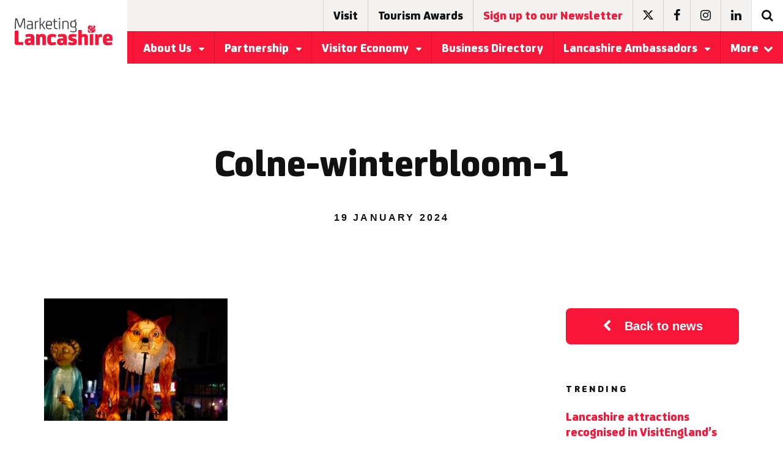

--- FILE ---
content_type: text/html; charset=UTF-8
request_url: https://www.marketinglancashire.com/news/colne-winterbloom-festival-to-light-up-town-centre/colne-winterbloom-1/
body_size: 13028
content:
<!DOCTYPE html>
<html lang="en-US">
<head>
    <meta charset="UTF-8">
    <meta name="viewport" content="width=device-width, initial-scale=1">
    <link rel="shortcut icon" href="https://www.marketinglancashire.com/app/themes/marketing/faviconml.png" type="image/x-icon">
    <link rel="profile" href="https://gmpg.org/xfn/11">
    <link data-norem rel="stylesheet"
    href="https://maxcdn.bootstrapcdn.com/font-awesome/4.7.0/css/font-awesome.min.css">
    <!--not sure this is needed as could do with a plugin? -->
    <link href="https://fonts.googleapis.com/css?family=Rubik" rel="stylesheet">
    <meta name='robots' content='index, follow, max-image-preview:large, max-snippet:-1, max-video-preview:-1' />
	<style>img:is([sizes="auto" i], [sizes^="auto," i]) { contain-intrinsic-size: 3000px 1500px }</style>
	
	<!-- This site is optimized with the Yoast SEO plugin v25.5 - https://yoast.com/wordpress/plugins/seo/ -->
	<title>Colne-winterbloom-1 - Marketing Lancashire</title>
	<link rel="canonical" href="https://www.marketinglancashire.com/news/colne-winterbloom-festival-to-light-up-town-centre/colne-winterbloom-1/" />
	<meta property="og:locale" content="en_US" />
	<meta property="og:type" content="article" />
	<meta property="og:title" content="Colne-winterbloom-1 - Marketing Lancashire" />
	<meta property="og:url" content="https://www.marketinglancashire.com/news/colne-winterbloom-festival-to-light-up-town-centre/colne-winterbloom-1/" />
	<meta property="og:site_name" content="Marketing Lancashire" />
	<meta property="og:image" content="https://www.marketinglancashire.com/news/colne-winterbloom-festival-to-light-up-town-centre/colne-winterbloom-1" />
	<meta property="og:image:width" content="1" />
	<meta property="og:image:height" content="1" />
	<meta property="og:image:type" content="image/jpeg" />
	<meta name="twitter:card" content="summary_large_image" />
	<script type="application/ld+json" class="yoast-schema-graph">{"@context":"https://schema.org","@graph":[{"@type":"WebPage","@id":"https://www.marketinglancashire.com/news/colne-winterbloom-festival-to-light-up-town-centre/colne-winterbloom-1/","url":"https://www.marketinglancashire.com/news/colne-winterbloom-festival-to-light-up-town-centre/colne-winterbloom-1/","name":"Colne-winterbloom-1 - Marketing Lancashire","isPartOf":{"@id":"https://www.marketinglancashire.com/#website"},"primaryImageOfPage":{"@id":"https://www.marketinglancashire.com/news/colne-winterbloom-festival-to-light-up-town-centre/colne-winterbloom-1/#primaryimage"},"image":{"@id":"https://www.marketinglancashire.com/news/colne-winterbloom-festival-to-light-up-town-centre/colne-winterbloom-1/#primaryimage"},"thumbnailUrl":"https://www.marketinglancashire.com/app/uploads/2024/01/Colne-winterbloom-1.jpg","datePublished":"2024-01-19T15:50:40+00:00","breadcrumb":{"@id":"https://www.marketinglancashire.com/news/colne-winterbloom-festival-to-light-up-town-centre/colne-winterbloom-1/#breadcrumb"},"inLanguage":"en-US","potentialAction":[{"@type":"ReadAction","target":["https://www.marketinglancashire.com/news/colne-winterbloom-festival-to-light-up-town-centre/colne-winterbloom-1/"]}]},{"@type":"ImageObject","inLanguage":"en-US","@id":"https://www.marketinglancashire.com/news/colne-winterbloom-festival-to-light-up-town-centre/colne-winterbloom-1/#primaryimage","url":"https://www.marketinglancashire.com/app/uploads/2024/01/Colne-winterbloom-1.jpg","contentUrl":"https://www.marketinglancashire.com/app/uploads/2024/01/Colne-winterbloom-1.jpg","width":800,"height":533},{"@type":"BreadcrumbList","@id":"https://www.marketinglancashire.com/news/colne-winterbloom-festival-to-light-up-town-centre/colne-winterbloom-1/#breadcrumb","itemListElement":[{"@type":"ListItem","position":1,"name":"Home","item":"https://www.marketinglancashire.com/"},{"@type":"ListItem","position":2,"name":"Colne Winterbloom Festival to light up town centre","item":"https://www.marketinglancashire.com/news/colne-winterbloom-festival-to-light-up-town-centre/"},{"@type":"ListItem","position":3,"name":"Colne-winterbloom-1"}]},{"@type":"WebSite","@id":"https://www.marketinglancashire.com/#website","url":"https://www.marketinglancashire.com/","name":"Marketing Lancashire","description":"Make Lancashire yours","potentialAction":[{"@type":"SearchAction","target":{"@type":"EntryPoint","urlTemplate":"https://www.marketinglancashire.com/?s={search_term_string}"},"query-input":{"@type":"PropertyValueSpecification","valueRequired":true,"valueName":"search_term_string"}}],"inLanguage":"en-US"}]}</script>
	<!-- / Yoast SEO plugin. -->


<link rel='dns-prefetch' href='//ajax.googleapis.com' />
<link rel='dns-prefetch' href='//www.google.com' />
<link rel="alternate" type="application/rss+xml" title="Marketing Lancashire &raquo; Feed" href="https://www.marketinglancashire.com/feed/" />
<link rel="alternate" type="application/rss+xml" title="Marketing Lancashire &raquo; Comments Feed" href="https://www.marketinglancashire.com/comments/feed/" />
		<!-- This site uses the Google Analytics by MonsterInsights plugin v9.6.1 - Using Analytics tracking - https://www.monsterinsights.com/ -->
		<!-- Note: MonsterInsights is not currently configured on this site. The site owner needs to authenticate with Google Analytics in the MonsterInsights settings panel. -->
					<!-- No tracking code set -->
				<!-- / Google Analytics by MonsterInsights -->
		<script type="text/javascript">
/* <![CDATA[ */
window._wpemojiSettings = {"baseUrl":"https:\/\/s.w.org\/images\/core\/emoji\/16.0.1\/72x72\/","ext":".png","svgUrl":"https:\/\/s.w.org\/images\/core\/emoji\/16.0.1\/svg\/","svgExt":".svg","source":{"concatemoji":"https:\/\/www.marketinglancashire.com\/wp\/wp-includes\/js\/wp-emoji-release.min.js?ver=6.8.2"}};
/*! This file is auto-generated */
!function(s,n){var o,i,e;function c(e){try{var t={supportTests:e,timestamp:(new Date).valueOf()};sessionStorage.setItem(o,JSON.stringify(t))}catch(e){}}function p(e,t,n){e.clearRect(0,0,e.canvas.width,e.canvas.height),e.fillText(t,0,0);var t=new Uint32Array(e.getImageData(0,0,e.canvas.width,e.canvas.height).data),a=(e.clearRect(0,0,e.canvas.width,e.canvas.height),e.fillText(n,0,0),new Uint32Array(e.getImageData(0,0,e.canvas.width,e.canvas.height).data));return t.every(function(e,t){return e===a[t]})}function u(e,t){e.clearRect(0,0,e.canvas.width,e.canvas.height),e.fillText(t,0,0);for(var n=e.getImageData(16,16,1,1),a=0;a<n.data.length;a++)if(0!==n.data[a])return!1;return!0}function f(e,t,n,a){switch(t){case"flag":return n(e,"\ud83c\udff3\ufe0f\u200d\u26a7\ufe0f","\ud83c\udff3\ufe0f\u200b\u26a7\ufe0f")?!1:!n(e,"\ud83c\udde8\ud83c\uddf6","\ud83c\udde8\u200b\ud83c\uddf6")&&!n(e,"\ud83c\udff4\udb40\udc67\udb40\udc62\udb40\udc65\udb40\udc6e\udb40\udc67\udb40\udc7f","\ud83c\udff4\u200b\udb40\udc67\u200b\udb40\udc62\u200b\udb40\udc65\u200b\udb40\udc6e\u200b\udb40\udc67\u200b\udb40\udc7f");case"emoji":return!a(e,"\ud83e\udedf")}return!1}function g(e,t,n,a){var r="undefined"!=typeof WorkerGlobalScope&&self instanceof WorkerGlobalScope?new OffscreenCanvas(300,150):s.createElement("canvas"),o=r.getContext("2d",{willReadFrequently:!0}),i=(o.textBaseline="top",o.font="600 32px Arial",{});return e.forEach(function(e){i[e]=t(o,e,n,a)}),i}function t(e){var t=s.createElement("script");t.src=e,t.defer=!0,s.head.appendChild(t)}"undefined"!=typeof Promise&&(o="wpEmojiSettingsSupports",i=["flag","emoji"],n.supports={everything:!0,everythingExceptFlag:!0},e=new Promise(function(e){s.addEventListener("DOMContentLoaded",e,{once:!0})}),new Promise(function(t){var n=function(){try{var e=JSON.parse(sessionStorage.getItem(o));if("object"==typeof e&&"number"==typeof e.timestamp&&(new Date).valueOf()<e.timestamp+604800&&"object"==typeof e.supportTests)return e.supportTests}catch(e){}return null}();if(!n){if("undefined"!=typeof Worker&&"undefined"!=typeof OffscreenCanvas&&"undefined"!=typeof URL&&URL.createObjectURL&&"undefined"!=typeof Blob)try{var e="postMessage("+g.toString()+"("+[JSON.stringify(i),f.toString(),p.toString(),u.toString()].join(",")+"));",a=new Blob([e],{type:"text/javascript"}),r=new Worker(URL.createObjectURL(a),{name:"wpTestEmojiSupports"});return void(r.onmessage=function(e){c(n=e.data),r.terminate(),t(n)})}catch(e){}c(n=g(i,f,p,u))}t(n)}).then(function(e){for(var t in e)n.supports[t]=e[t],n.supports.everything=n.supports.everything&&n.supports[t],"flag"!==t&&(n.supports.everythingExceptFlag=n.supports.everythingExceptFlag&&n.supports[t]);n.supports.everythingExceptFlag=n.supports.everythingExceptFlag&&!n.supports.flag,n.DOMReady=!1,n.readyCallback=function(){n.DOMReady=!0}}).then(function(){return e}).then(function(){var e;n.supports.everything||(n.readyCallback(),(e=n.source||{}).concatemoji?t(e.concatemoji):e.wpemoji&&e.twemoji&&(t(e.twemoji),t(e.wpemoji)))}))}((window,document),window._wpemojiSettings);
/* ]]> */
</script>
<link rel='stylesheet' id='cuar.frontend-css' href='https://www.marketinglancashire.com/app/plugins/customer-area/skins/frontend/master/assets/css/styles.min.css?ver=8.2.5' type='text/css' media='all' />
<style id='wp-emoji-styles-inline-css' type='text/css'>

	img.wp-smiley, img.emoji {
		display: inline !important;
		border: none !important;
		box-shadow: none !important;
		height: 1em !important;
		width: 1em !important;
		margin: 0 0.07em !important;
		vertical-align: -0.1em !important;
		background: none !important;
		padding: 0 !important;
	}
</style>
<link rel='stylesheet' id='wp-block-library-css' href='https://www.marketinglancashire.com/wp/wp-includes/css/dist/block-library/style.min.css?ver=6.8.2' type='text/css' media='all' />
<style id='classic-theme-styles-inline-css' type='text/css'>
/*! This file is auto-generated */
.wp-block-button__link{color:#fff;background-color:#32373c;border-radius:9999px;box-shadow:none;text-decoration:none;padding:calc(.667em + 2px) calc(1.333em + 2px);font-size:1.125em}.wp-block-file__button{background:#32373c;color:#fff;text-decoration:none}
</style>
<style id='global-styles-inline-css' type='text/css'>
:root{--wp--preset--aspect-ratio--square: 1;--wp--preset--aspect-ratio--4-3: 4/3;--wp--preset--aspect-ratio--3-4: 3/4;--wp--preset--aspect-ratio--3-2: 3/2;--wp--preset--aspect-ratio--2-3: 2/3;--wp--preset--aspect-ratio--16-9: 16/9;--wp--preset--aspect-ratio--9-16: 9/16;--wp--preset--color--black: #000000;--wp--preset--color--cyan-bluish-gray: #abb8c3;--wp--preset--color--white: #ffffff;--wp--preset--color--pale-pink: #f78da7;--wp--preset--color--vivid-red: #cf2e2e;--wp--preset--color--luminous-vivid-orange: #ff6900;--wp--preset--color--luminous-vivid-amber: #fcb900;--wp--preset--color--light-green-cyan: #7bdcb5;--wp--preset--color--vivid-green-cyan: #00d084;--wp--preset--color--pale-cyan-blue: #8ed1fc;--wp--preset--color--vivid-cyan-blue: #0693e3;--wp--preset--color--vivid-purple: #9b51e0;--wp--preset--gradient--vivid-cyan-blue-to-vivid-purple: linear-gradient(135deg,rgba(6,147,227,1) 0%,rgb(155,81,224) 100%);--wp--preset--gradient--light-green-cyan-to-vivid-green-cyan: linear-gradient(135deg,rgb(122,220,180) 0%,rgb(0,208,130) 100%);--wp--preset--gradient--luminous-vivid-amber-to-luminous-vivid-orange: linear-gradient(135deg,rgba(252,185,0,1) 0%,rgba(255,105,0,1) 100%);--wp--preset--gradient--luminous-vivid-orange-to-vivid-red: linear-gradient(135deg,rgba(255,105,0,1) 0%,rgb(207,46,46) 100%);--wp--preset--gradient--very-light-gray-to-cyan-bluish-gray: linear-gradient(135deg,rgb(238,238,238) 0%,rgb(169,184,195) 100%);--wp--preset--gradient--cool-to-warm-spectrum: linear-gradient(135deg,rgb(74,234,220) 0%,rgb(151,120,209) 20%,rgb(207,42,186) 40%,rgb(238,44,130) 60%,rgb(251,105,98) 80%,rgb(254,248,76) 100%);--wp--preset--gradient--blush-light-purple: linear-gradient(135deg,rgb(255,206,236) 0%,rgb(152,150,240) 100%);--wp--preset--gradient--blush-bordeaux: linear-gradient(135deg,rgb(254,205,165) 0%,rgb(254,45,45) 50%,rgb(107,0,62) 100%);--wp--preset--gradient--luminous-dusk: linear-gradient(135deg,rgb(255,203,112) 0%,rgb(199,81,192) 50%,rgb(65,88,208) 100%);--wp--preset--gradient--pale-ocean: linear-gradient(135deg,rgb(255,245,203) 0%,rgb(182,227,212) 50%,rgb(51,167,181) 100%);--wp--preset--gradient--electric-grass: linear-gradient(135deg,rgb(202,248,128) 0%,rgb(113,206,126) 100%);--wp--preset--gradient--midnight: linear-gradient(135deg,rgb(2,3,129) 0%,rgb(40,116,252) 100%);--wp--preset--font-size--small: 13px;--wp--preset--font-size--medium: 20px;--wp--preset--font-size--large: 36px;--wp--preset--font-size--x-large: 42px;--wp--preset--spacing--20: 0.44rem;--wp--preset--spacing--30: 0.67rem;--wp--preset--spacing--40: 1rem;--wp--preset--spacing--50: 1.5rem;--wp--preset--spacing--60: 2.25rem;--wp--preset--spacing--70: 3.38rem;--wp--preset--spacing--80: 5.06rem;--wp--preset--shadow--natural: 6px 6px 9px rgba(0, 0, 0, 0.2);--wp--preset--shadow--deep: 12px 12px 50px rgba(0, 0, 0, 0.4);--wp--preset--shadow--sharp: 6px 6px 0px rgba(0, 0, 0, 0.2);--wp--preset--shadow--outlined: 6px 6px 0px -3px rgba(255, 255, 255, 1), 6px 6px rgba(0, 0, 0, 1);--wp--preset--shadow--crisp: 6px 6px 0px rgba(0, 0, 0, 1);}:where(.is-layout-flex){gap: 0.5em;}:where(.is-layout-grid){gap: 0.5em;}body .is-layout-flex{display: flex;}.is-layout-flex{flex-wrap: wrap;align-items: center;}.is-layout-flex > :is(*, div){margin: 0;}body .is-layout-grid{display: grid;}.is-layout-grid > :is(*, div){margin: 0;}:where(.wp-block-columns.is-layout-flex){gap: 2em;}:where(.wp-block-columns.is-layout-grid){gap: 2em;}:where(.wp-block-post-template.is-layout-flex){gap: 1.25em;}:where(.wp-block-post-template.is-layout-grid){gap: 1.25em;}.has-black-color{color: var(--wp--preset--color--black) !important;}.has-cyan-bluish-gray-color{color: var(--wp--preset--color--cyan-bluish-gray) !important;}.has-white-color{color: var(--wp--preset--color--white) !important;}.has-pale-pink-color{color: var(--wp--preset--color--pale-pink) !important;}.has-vivid-red-color{color: var(--wp--preset--color--vivid-red) !important;}.has-luminous-vivid-orange-color{color: var(--wp--preset--color--luminous-vivid-orange) !important;}.has-luminous-vivid-amber-color{color: var(--wp--preset--color--luminous-vivid-amber) !important;}.has-light-green-cyan-color{color: var(--wp--preset--color--light-green-cyan) !important;}.has-vivid-green-cyan-color{color: var(--wp--preset--color--vivid-green-cyan) !important;}.has-pale-cyan-blue-color{color: var(--wp--preset--color--pale-cyan-blue) !important;}.has-vivid-cyan-blue-color{color: var(--wp--preset--color--vivid-cyan-blue) !important;}.has-vivid-purple-color{color: var(--wp--preset--color--vivid-purple) !important;}.has-black-background-color{background-color: var(--wp--preset--color--black) !important;}.has-cyan-bluish-gray-background-color{background-color: var(--wp--preset--color--cyan-bluish-gray) !important;}.has-white-background-color{background-color: var(--wp--preset--color--white) !important;}.has-pale-pink-background-color{background-color: var(--wp--preset--color--pale-pink) !important;}.has-vivid-red-background-color{background-color: var(--wp--preset--color--vivid-red) !important;}.has-luminous-vivid-orange-background-color{background-color: var(--wp--preset--color--luminous-vivid-orange) !important;}.has-luminous-vivid-amber-background-color{background-color: var(--wp--preset--color--luminous-vivid-amber) !important;}.has-light-green-cyan-background-color{background-color: var(--wp--preset--color--light-green-cyan) !important;}.has-vivid-green-cyan-background-color{background-color: var(--wp--preset--color--vivid-green-cyan) !important;}.has-pale-cyan-blue-background-color{background-color: var(--wp--preset--color--pale-cyan-blue) !important;}.has-vivid-cyan-blue-background-color{background-color: var(--wp--preset--color--vivid-cyan-blue) !important;}.has-vivid-purple-background-color{background-color: var(--wp--preset--color--vivid-purple) !important;}.has-black-border-color{border-color: var(--wp--preset--color--black) !important;}.has-cyan-bluish-gray-border-color{border-color: var(--wp--preset--color--cyan-bluish-gray) !important;}.has-white-border-color{border-color: var(--wp--preset--color--white) !important;}.has-pale-pink-border-color{border-color: var(--wp--preset--color--pale-pink) !important;}.has-vivid-red-border-color{border-color: var(--wp--preset--color--vivid-red) !important;}.has-luminous-vivid-orange-border-color{border-color: var(--wp--preset--color--luminous-vivid-orange) !important;}.has-luminous-vivid-amber-border-color{border-color: var(--wp--preset--color--luminous-vivid-amber) !important;}.has-light-green-cyan-border-color{border-color: var(--wp--preset--color--light-green-cyan) !important;}.has-vivid-green-cyan-border-color{border-color: var(--wp--preset--color--vivid-green-cyan) !important;}.has-pale-cyan-blue-border-color{border-color: var(--wp--preset--color--pale-cyan-blue) !important;}.has-vivid-cyan-blue-border-color{border-color: var(--wp--preset--color--vivid-cyan-blue) !important;}.has-vivid-purple-border-color{border-color: var(--wp--preset--color--vivid-purple) !important;}.has-vivid-cyan-blue-to-vivid-purple-gradient-background{background: var(--wp--preset--gradient--vivid-cyan-blue-to-vivid-purple) !important;}.has-light-green-cyan-to-vivid-green-cyan-gradient-background{background: var(--wp--preset--gradient--light-green-cyan-to-vivid-green-cyan) !important;}.has-luminous-vivid-amber-to-luminous-vivid-orange-gradient-background{background: var(--wp--preset--gradient--luminous-vivid-amber-to-luminous-vivid-orange) !important;}.has-luminous-vivid-orange-to-vivid-red-gradient-background{background: var(--wp--preset--gradient--luminous-vivid-orange-to-vivid-red) !important;}.has-very-light-gray-to-cyan-bluish-gray-gradient-background{background: var(--wp--preset--gradient--very-light-gray-to-cyan-bluish-gray) !important;}.has-cool-to-warm-spectrum-gradient-background{background: var(--wp--preset--gradient--cool-to-warm-spectrum) !important;}.has-blush-light-purple-gradient-background{background: var(--wp--preset--gradient--blush-light-purple) !important;}.has-blush-bordeaux-gradient-background{background: var(--wp--preset--gradient--blush-bordeaux) !important;}.has-luminous-dusk-gradient-background{background: var(--wp--preset--gradient--luminous-dusk) !important;}.has-pale-ocean-gradient-background{background: var(--wp--preset--gradient--pale-ocean) !important;}.has-electric-grass-gradient-background{background: var(--wp--preset--gradient--electric-grass) !important;}.has-midnight-gradient-background{background: var(--wp--preset--gradient--midnight) !important;}.has-small-font-size{font-size: var(--wp--preset--font-size--small) !important;}.has-medium-font-size{font-size: var(--wp--preset--font-size--medium) !important;}.has-large-font-size{font-size: var(--wp--preset--font-size--large) !important;}.has-x-large-font-size{font-size: var(--wp--preset--font-size--x-large) !important;}
:where(.wp-block-post-template.is-layout-flex){gap: 1.25em;}:where(.wp-block-post-template.is-layout-grid){gap: 1.25em;}
:where(.wp-block-columns.is-layout-flex){gap: 2em;}:where(.wp-block-columns.is-layout-grid){gap: 2em;}
:root :where(.wp-block-pullquote){font-size: 1.5em;line-height: 1.6;}
</style>
<link rel='stylesheet' id='real-time-validation-plugin-styles-css' href='https://www.marketinglancashire.com/app/plugins/real-time-validation-for-gravity-forms/public/assets/css/public.css?ver=1.7.0' type='text/css' media='all' />
<link rel='stylesheet' id='maincss-css' href='https://www.marketinglancashire.com/app/themes/marketing/assets/css/main-min.css?ver=6.8.2' type='text/css' media='all' />
<script type="text/javascript" src="//ajax.googleapis.com/ajax/libs/jquery/1.11.2/jquery.min.js?ver=20130115" id="jquery-js"></script>
<script type="text/javascript" src="https://www.marketinglancashire.com/app/plugins/real-time-validation-for-gravity-forms/public/assets/js/livevalidation_standalone.js?ver=1.7.0" id="real-time-validation-live-validation-js"></script>
<script type="text/javascript" src="https://www.marketinglancashire.com/app/plugins/real-time-validation-for-gravity-forms/public/assets/js/public.js?ver=1.7.0" id="real-time-validation-plugin-script-js"></script>
<script type="text/javascript" src="https://www.marketinglancashire.com/app/plugins/real-time-validation-for-gravity-forms/public/assets/js/default_validation.js?ver=1.7.0" id="real-time-validation-plugin-defaiult-skin-js-js"></script>
<script type="text/javascript" src="https://www.google.com/recaptcha/api.js?ver=6.8.2" id="recaptcha-api-js-js"></script>
<script type="text/javascript" src="https://www.marketinglancashire.com/app/themes/marketing/assets/scripts/main-min.js?ver=6.8.2" id="main-js"></script>
<link rel="https://api.w.org/" href="https://www.marketinglancashire.com/wp-json/" /><link rel="alternate" title="JSON" type="application/json" href="https://www.marketinglancashire.com/wp-json/wp/v2/media/45201" /><link rel="EditURI" type="application/rsd+xml" title="RSD" href="https://www.marketinglancashire.com/wp/xmlrpc.php?rsd" />
<meta name="generator" content="WordPress 6.8.2" />
<link rel='shortlink' href='https://www.marketinglancashire.com/?p=45201' />
<link rel="alternate" title="oEmbed (JSON)" type="application/json+oembed" href="https://www.marketinglancashire.com/wp-json/oembed/1.0/embed?url=https%3A%2F%2Fwww.marketinglancashire.com%2Fnews%2Fcolne-winterbloom-festival-to-light-up-town-centre%2Fcolne-winterbloom-1%2F" />
<link rel="alternate" title="oEmbed (XML)" type="text/xml+oembed" href="https://www.marketinglancashire.com/wp-json/oembed/1.0/embed?url=https%3A%2F%2Fwww.marketinglancashire.com%2Fnews%2Fcolne-winterbloom-festival-to-light-up-town-centre%2Fcolne-winterbloom-1%2F&#038;format=xml" />

<!--BEGIN: TRACKING CODE MANAGER (v2.5.0) BY INTELLYWP.COM IN HEAD//-->
<!-- Google tag (gtag.js) -->
<script async src="https://www.googletagmanager.com/gtag/js?id=G-R809W0NTQV"></script>
<script>
  window.dataLayer = window.dataLayer || [];
  function gtag(){dataLayer.push(arguments);}
  gtag('js', new Date());

  gtag('config', 'G-R809W0NTQV');
</script>
<!--END: https://wordpress.org/plugins/tracking-code-manager IN HEAD//--><script type="text/javascript">
(function(url){
	if(/(?:Chrome\/26\.0\.1410\.63 Safari\/537\.31|WordfenceTestMonBot)/.test(navigator.userAgent)){ return; }
	var addEvent = function(evt, handler) {
		if (window.addEventListener) {
			document.addEventListener(evt, handler, false);
		} else if (window.attachEvent) {
			document.attachEvent('on' + evt, handler);
		}
	};
	var removeEvent = function(evt, handler) {
		if (window.removeEventListener) {
			document.removeEventListener(evt, handler, false);
		} else if (window.detachEvent) {
			document.detachEvent('on' + evt, handler);
		}
	};
	var evts = 'contextmenu dblclick drag dragend dragenter dragleave dragover dragstart drop keydown keypress keyup mousedown mousemove mouseout mouseover mouseup mousewheel scroll'.split(' ');
	var logHuman = function() {
		if (window.wfLogHumanRan) { return; }
		window.wfLogHumanRan = true;
		var wfscr = document.createElement('script');
		wfscr.type = 'text/javascript';
		wfscr.async = true;
		wfscr.src = url + '&r=' + Math.random();
		(document.getElementsByTagName('head')[0]||document.getElementsByTagName('body')[0]).appendChild(wfscr);
		for (var i = 0; i < evts.length; i++) {
			removeEvent(evts[i], logHuman);
		}
	};
	for (var i = 0; i < evts.length; i++) {
		addEvent(evts[i], logHuman);
	}
})('//www.marketinglancashire.com/?wordfence_lh=1&hid=84C0BB725F74CF5D940EF0E6B1D0C4DF');
</script>		<style type="text/css" id="wp-custom-css">
			.fa-twitter:before {
    content: '';
    background-image: url(https://www.marketinglancashire.com/app/themes/marketing/img/x-logo.svg);
    width: 17px;
    display: inline-block;
    height: 15px;
}
.white .fa-twitter:before {
    -webkit-filter: invert(100%);
    filter: invert(100%);
}		</style>
		</head>

<body class="attachment wp-singular attachment-template-default single single-attachment postid-45201 attachmentid-45201 attachment-jpeg wp-theme-marketing preload relative customer-area-active group-blog">
    <div id="page">
        <!-- mobile menu -->
        <div class="menu fixed top-0 right-0 bottom-0 z1 bg-white bg-white">
            <ul class="list-reset m0" id="accordion-mobile-header">
                                                                    <li class="block border-bottom col-12">
                        <div class="flex">
                            <a href="https://www.marketinglancashire.com/about-us/" class="btn btn-big block text-left fsj h4 text-decoration-none flex-auto hover-primary">
                                About Us                            </a>
                                                            <a class="px3 flex items-center items-justify primary hover-bg-light-grey text-decoration-none" href="#accordion-mobile-1" data-toggle="collapse" data-parent="#accordion-mobile-header" data-icon-open="fa-caret-up" data-icon-closed="fa-caret-down">
                                    <i class="fa fa-caret-down" style="pointer-events:none;"></i>
                                </a>
                                                    </div>
                                                    <div id="accordion-mobile-1" class="bg-white overflow-hidden list-reset m0 collapse" style="display:none;">
                                                                    <a href="https://www.marketinglancashire.com/about-us/what-we-do/" class="p2 hover-bg-darken-1 h5 block text-left bold text-decoration-none black hover-primary">
                                        What We Do                                    </a>
                                                                    <a href="https://www.marketinglancashire.com/about-us/contacts/" class="p2 hover-bg-darken-1 h5 block text-left bold text-decoration-none black hover-primary">
                                        Our Team                                    </a>
                                                            </div>
                                            </li>
                                                                    <li class="block border-bottom col-12">
                        <div class="flex">
                            <a href="https://www.marketinglancashire.com/partnership/" class="btn btn-big block text-left fsj h4 text-decoration-none flex-auto hover-primary">
                                Partnership                            </a>
                                                            <a class="px3 flex items-center items-justify primary hover-bg-light-grey text-decoration-none" href="#accordion-mobile-2" data-toggle="collapse" data-parent="#accordion-mobile-header" data-icon-open="fa-caret-up" data-icon-closed="fa-caret-down">
                                    <i class="fa fa-caret-down" style="pointer-events:none;"></i>
                                </a>
                                                    </div>
                                                    <div id="accordion-mobile-2" class="bg-white overflow-hidden list-reset m0 collapse" style="display:none;">
                                                                    <a href="https://www.marketinglancashire.com/partnership/partner-events/" class="p2 hover-bg-darken-1 h5 block text-left bold text-decoration-none black hover-primary">
                                        Partner Events                                    </a>
                                                                    <a href="https://www.marketinglancashire.com/partnership/partners/" class="p2 hover-bg-darken-1 h5 block text-left bold text-decoration-none black hover-primary">
                                        Visit Lancashire Partners                                    </a>
                                                                    <a href="https://www.marketinglancashire.com/partnership/lancashire-supplier-partners/" class="p2 hover-bg-darken-1 h5 block text-left bold text-decoration-none black hover-primary">
                                        Lancashire Supplier Partners                                    </a>
                                                                    <a href="https://www.marketinglancashire.com/partnership/visit-lancashire-marketing-opportunities/" class="p2 hover-bg-darken-1 h5 block text-left bold text-decoration-none black hover-primary">
                                        Visit Lancashire Marketing Opportunities                                    </a>
                                                                    <a href="https://www.marketinglancashire.com/partnership/maximising-your-partnership/" class="p2 hover-bg-darken-1 h5 block text-left bold text-decoration-none black hover-primary">
                                        Maximising Your Visit Lancashire Partnership                                    </a>
                                                                    <a href="https://www.marketinglancashire.com/partnership/partner-newsletter-archive/" class="p2 hover-bg-darken-1 h5 block text-left bold text-decoration-none black hover-primary">
                                        Partner newsletter archive                                    </a>
                                                                    <a href="https://www.marketinglancashire.com/partnership/partner-resources/" class="p2 hover-bg-darken-1 h5 block text-left bold text-decoration-none black hover-primary">
                                        Partner Resources                                    </a>
                                                                    <a href="https://www.marketinglancashire.com/top-tips-on-how-to-decarbonise-your-business/" class="p2 hover-bg-darken-1 h5 block text-left bold text-decoration-none black hover-primary">
                                        Top tips on how to decarbonise your business                                    </a>
                                                            </div>
                                            </li>
                                                                    <li class="block border-bottom col-12">
                        <div class="flex">
                            <a href="https://www.marketinglancashire.com/lancashire-story/visitor-economy/" class="btn btn-big block text-left fsj h4 text-decoration-none flex-auto hover-primary">
                                Visitor Economy                            </a>
                                                            <a class="px3 flex items-center items-justify primary hover-bg-light-grey text-decoration-none" href="#accordion-mobile-3" data-toggle="collapse" data-parent="#accordion-mobile-header" data-icon-open="fa-caret-up" data-icon-closed="fa-caret-down">
                                    <i class="fa fa-caret-down" style="pointer-events:none;"></i>
                                </a>
                                                    </div>
                                                    <div id="accordion-mobile-3" class="bg-white overflow-hidden list-reset m0 collapse" style="display:none;">
                                                                    <a href="https://www.marketinglancashire.com/lancashire-story/visitor-economy/tourism-growth-strategy/" class="p2 hover-bg-darken-1 h5 block text-left bold text-decoration-none black hover-primary">
                                        Tourism Growth Strategy                                    </a>
                                                                    <a href="https://www.marketinglancashire.com/lancashire-story/visitor-economy/industry-quality-assessments/" class="p2 hover-bg-darken-1 h5 block text-left bold text-decoration-none black hover-primary">
                                        Industry Quality Assessments                                    </a>
                                                                    <a href="https://www.marketinglancashire.com/lancashire-story/visitor-economy/visitor-ready-scheme/" class="p2 hover-bg-darken-1 h5 block text-left bold text-decoration-none black hover-primary">
                                        Visitor Ready Scheme                                    </a>
                                                                    <a href="https://www.marketinglancashire.com/lancashire-story/visitor-economy/steam-annual-tourism-figures/" class="p2 hover-bg-darken-1 h5 block text-left bold text-decoration-none black hover-primary">
                                        STEAM – Annual Tourism Figures                                    </a>
                                                                    <a href="https://www.marketinglancashire.com/lancashire-story/visitor-economy/nurture-a-more-sustainable-business/" class="p2 hover-bg-darken-1 h5 block text-left bold text-decoration-none black hover-primary">
                                        Sustainable Tourism                                    </a>
                                                                    <a href="https://www.marketinglancashire.com/lancashire-story/visitor-economy/accessible-tourism/" class="p2 hover-bg-darken-1 h5 block text-left bold text-decoration-none black hover-primary">
                                        Accessible Tourism                                    </a>
                                                                    <a href="https://www.marketinglancashire.com/lancashire-story/visitor-economy/accessibility-and-your-tourism-business/" class="p2 hover-bg-darken-1 h5 block text-left bold text-decoration-none black hover-primary">
                                        Create your Accessibility Guide                                    </a>
                                                                    <a href="https://www.marketinglancashire.com/lancashire-story/visitor-economy/vacancies/" class="p2 hover-bg-darken-1 h5 block text-left bold text-decoration-none black hover-primary">
                                        Vacancies                                    </a>
                                                            </div>
                                            </li>
                                                                    <li class="block border-bottom col-12">
                        <div class="flex">
                            <a href="https://www.marketinglancashire.com/lancashire-business-directory/" class="btn btn-big block text-left fsj h4 text-decoration-none flex-auto hover-primary">
                                Business Directory                            </a>
                                                    </div>
                                            </li>
                                                                    <li class="block border-bottom col-12">
                        <div class="flex">
                            <a href="https://www.marketinglancashire.com/ambassadors/" class="btn btn-big block text-left fsj h4 text-decoration-none flex-auto hover-primary">
                                Lancashire Ambassadors                            </a>
                                                            <a class="px3 flex items-center items-justify primary hover-bg-light-grey text-decoration-none" href="#accordion-mobile-5" data-toggle="collapse" data-parent="#accordion-mobile-header" data-icon-open="fa-caret-up" data-icon-closed="fa-caret-down">
                                    <i class="fa fa-caret-down" style="pointer-events:none;"></i>
                                </a>
                                                    </div>
                                                    <div id="accordion-mobile-5" class="bg-white overflow-hidden list-reset m0 collapse" style="display:none;">
                                                                    <a href="https://www.marketinglancashire.com/ambassadors/business-ambassadors/" class="p2 hover-bg-darken-1 h5 block text-left bold text-decoration-none black hover-primary">
                                        Lancashire Business Ambassadors                                    </a>
                                                                    <a href="https://www.marketinglancashire.com/ambassadors/taste-ambassadors/" class="p2 hover-bg-darken-1 h5 block text-left bold text-decoration-none black hover-primary">
                                        Taste Lancashire Ambassadors                                    </a>
                                                            </div>
                                            </li>
                                                                    <li class="block border-bottom col-12">
                        <div class="flex">
                            <a href="https://www.marketinglancashire.com/news/" class="btn btn-big block text-left fsj h4 text-decoration-none flex-auto hover-primary">
                                Media Centre                            </a>
                                                            <a class="px3 flex items-center items-justify primary hover-bg-light-grey text-decoration-none" href="#accordion-mobile-6" data-toggle="collapse" data-parent="#accordion-mobile-header" data-icon-open="fa-caret-up" data-icon-closed="fa-caret-down">
                                    <i class="fa fa-caret-down" style="pointer-events:none;"></i>
                                </a>
                                                    </div>
                                                    <div id="accordion-mobile-6" class="bg-white overflow-hidden list-reset m0 collapse" style="display:none;">
                                                                    <a href="https://www.marketinglancashire.com/news/submit-news-story/" class="p2 hover-bg-darken-1 h5 block text-left bold text-decoration-none black hover-primary">
                                        Submit Your News Story                                    </a>
                                                                    <a href="https://www.marketinglancashire.com/news/category/press-releases/" class="p2 hover-bg-darken-1 h5 block text-left bold text-decoration-none black hover-primary">
                                        Our Press Releases                                    </a>
                                                                    <a href="https://www.marketinglancashire.com/news/spotlight/" class="p2 hover-bg-darken-1 h5 block text-left bold text-decoration-none black hover-primary">
                                        Spotlight Features                                    </a>
                                                                    <a href="https://www.marketinglancashire.com/news/filming-in-lancashire/" class="p2 hover-bg-darken-1 h5 block text-left bold text-decoration-none black hover-primary">
                                        #FilminginLancashire                                    </a>
                                                                    <a href="https://www.marketinglancashire.com/news/facts-figures/" class="p2 hover-bg-darken-1 h5 block text-left bold text-decoration-none black hover-primary">
                                        Facts &#038; Figures                                    </a>
                                                                    <a href="https://www.marketinglancashire.com/news/pr-team-contacts/" class="p2 hover-bg-darken-1 h5 block text-left bold text-decoration-none black hover-primary">
                                        Media Contacts                                    </a>
                                                                    <a href="https://www.marketinglancashire.com/make-our-lancashire-yours/" class="p2 hover-bg-darken-1 h5 block text-left bold text-decoration-none black hover-primary">
                                        Make our Lancashire yours                                    </a>
                                                            </div>
                                            </li>
                                                                    <li class="block border-bottom col-12">
                        <div class="flex">
                            <a href="https://www.marketinglancashire.com/coastal-communities-roadshow/" class="btn btn-big block text-left fsj h4 text-decoration-none flex-auto hover-primary">
                                Coastal Communities Roadshow                            </a>
                                                    </div>
                                            </li>
                                                                    <li class="block border-bottom col-12">
                        <div class="flex">
                            <a href="https://www.marketinglancashire.com/lancashireday-2025/" class="btn btn-big block text-left fsj h4 text-decoration-none flex-auto hover-primary">
                                #LANCASHIREDAY 2025                            </a>
                                                    </div>
                                            </li>
                                                                    <li class="block border-bottom col-12">
                        <div class="flex">
                            <a href="https://www.marketinglancashire.com/the-nature-of-gothic-at-blackburn-museum-art-gallery/" class="btn btn-big block text-left fsj h4 text-decoration-none flex-auto hover-primary">
                                The Nature of Gothic at Blackburn Museum &amp; Art Gallery                            </a>
                                                    </div>
                                            </li>
                                            </ul>
            <ul class="list-reset m0 flex flex-wrap">
                                    <li class="block border-bottom col-12">
                        <a href="https://www.marketinglancashire.com/visit/" class="btn btn-big block text-left fsj h4 text-decoration-none hover-primary">
                            Visit                        </a>
                    </li>
                                    <li class="block border-bottom col-12">
                        <a href="https://www.marketinglancashire.com/tourism-awards/" class="btn btn-big block text-left fsj h4 text-decoration-none hover-primary">
                            Tourism Awards                        </a>
                    </li>
                                <li class="block border-bottom col-12">
                    <a href="/sign-up-to-our-newsletter" class="btn btn-big block text-left fsj h4 text-decoration-none primary hover-black">
                        Sign up to our Newsletter
                    </a>
                </li>
            </ul>
            <ul class="list-reset m0 flex">
                                    <li class="">
                        <a href="https://twitter.com/marketinglancs" target="twitter" class="btn btn-big bg-white hover-bg-none hover-primary black rounded-none">
                            <i class="fa fa-twitter"></i>
                        </a>
                    </li>
                                                    <li class="left">
                        <a href="https://www.facebook.com/VisitLancashire" target="_blank"  class="btn btn-big bg-white hover-bg-none hover-primary black rounded-none">
                            <i class="fa fa-facebook"></i>
                        </a>
                    </li>
                                                    <li class="">
                        <a href="https://instagram.com/VisitLancashire" target="instagram"  class="btn btn-big bg-white hover-bg-none hover-primary black rounded-none">
                            <i class="fa fa-instagram"></i>
                        </a>
                    </li>
                                                                    <li class="">
                        <a href="https://www.linkedin.com/company/320641/" target="linkedin" class="btn btn-big bg-white hover-bg-none hover-primary black rounded-none">
                            <i class="fa fa-linkedin"></i>
                        </a>
                    </li>
                            </ul>
        </div>

        <div class="overlay"></div>

        <div id="account-overlay" class="fixed top-0 right-0 bottom-0 left-0 bg-darken-6 z3" data-element="overlay" style="display: none;">
    <div class="absolute right-0 z3">
        <a href="#0" class="block h1 white hover-pink text-decoration-none bold lh2 px3 py2" data-dismiss="account-overlay">×</a>
    </div>

    <div class="bg-darken-4 height-100">
        <div class="container height-100 overflow-y-auto overflow-touch">
            <div class="flex flex-column md-flex-row items-center width-100 height-100 my5 md-my0">

                <div class="md-order-last col-12 md-col-6 text-center white">
                    <div class="px3 py4 md-p5 border-bottom border-lighten-2 md-border-none">
                        <!-- <a href="#0" class="btn btn-primary btn-big block bg-blue">Connect with Facebook</a>
                        <small class="block my3 uppercase bold">- or -</small> -->
                        <form action="/wp/wp-login.php">
                            <label for="username" class="hide">Username</label>
                            <input type="text" id="username" class="input input-big block width-100 mb3 border-transparent" placeholder="Username" autocomplete="off">

                            <label for="password" class="hide">Password</label>
                            <input type="password" id="password" class="input input-big block width-100 mb3 border-transparent" placeholder="Password" autocomplete="off">

                            <label class="h4 cursor-pointer mb3 flex items-center justify-center">
                                <input type="checkbox" id="remember" class="mr2">
                                Remember me
                            </label>

                            <button type="submit" class="btn btn-primary btn-big block width-100">Sign in</button>
                        </form>
                        <a href="/forgotten-password" class="inline-block mt4 h4 white hover-mute text-decoration-none">Forgotten password?</a>
                    </div>

                </div>

                <div class="col-12 md-col-6 text-center white">
                    <div class="px3 py4 md-p5 md-border-right border-lighten-2">
                        <h2 class="mb2 md-mb3">Become a member</h2>
                        <div class="h4 wysiwyg">
                            <p>Lorem ipsum dolor sit amet, consectetur adipisicing elit, sed do eiusmod tempor incididunt ut labore et dolore magna aliqua.</p>
                            <p>Ut enim ad minim veniam, quis nostrud exercitation ullamco laboris nisi ut aliquip ex ea commodo consequat.</p>
                        </div>
                        <a href="/signup" class="btn btn-primary btn-big bg-white black mt3 md-mt4">Find out more</a>
                    </div>
                </div>

            </div>
        </div>
    </div>
</div>

        <!-- SEARCH -->
        <div id="search-overlay" class="fixed top-0 right-0 bottom-0 left-0 bg-darken-6 z3" data-element="overlay" style="display: none;">
            <div class="absolute right-0 z3">
                <a href="#0" class="block h1 white hover-pink text-decoration-none bold lh2 px3 py2" data-dismiss="search-overlay">×</a>
            </div>
            <div class="flex flex-column height-100 bg-darken-4">
                <div class="height-100 flex items-center justify-center text-center">
                    <div class="col-12 sm-col-10 md-col-8 lg-col-6 p3">
                        <form role="search" method="get" action="https://www.marketinglancashire.com">
                            <div class="flex flex-column lg-flex-row width-100 black text-left">
                                <input type="text" name="s" id="s" class="input input-big lg-rounded-left border-none width-100 mb2 lg-mb0" placeholder="Search Marketing Lancashire" value="" name="s">
                                <input type="submit" id="searchsubmit" class="btn btn-primary btn-big lg-rounded-right border-none" value="Search" />
                            </div>
                        </form>
                    </div>
                </div>
            </div>
        </div>
        <div id="content" class="wrapper bg-silver">
            <header class="display-none lg-flex items-center top-0 left-0 right-0 z3 bg-white relative" >
                <a href="/" class="block bg-white logo" style="width:10rem;">
                    <img src="https://www.marketinglancashire.com/app/uploads/2017/06/logo.svg" alt="Marketing Lancashire" class="block width-100">
                </a>
                <div class="flex-auto flex flex-column self-stretch fsj h4">
                    <!-- top menu -->
<nav class="bg-light-grey">
    <ul class="right list-reset m0 lg-show">

                    <li class="left ">
                <a href="https://www.marketinglancashire.com/visit/" class="btn btn-primary btn-big bg-light-grey black rounded-none border-left">
                    Visit                                    </a>
            </li>
                    <li class="left ">
                <a href="https://www.marketinglancashire.com/tourism-awards/" class="btn btn-primary btn-big bg-light-grey black rounded-none border-left">
                    Tourism Awards                                    </a>
            </li>
        
        <li class="left">
            <a href="/sign-up-to-our-newsletter" class="btn btn-primary btn-big bg-light-grey primary rounded-none border-left">
                Sign up to our Newsletter
            </a>
        </li>

                    <li class="left">
                <a href="https://twitter.com/marketinglancs" target="twitter" class="btn btn-primary btn-big bg-light-grey black rounded-none border-left">
                    <i class="fa fa-twitter"></i>
                </a>
            </li>
                            <li class="left">
                <a href="https://www.facebook.com/VisitLancashire" target="_blank"  class="btn btn-primary btn-big bg-light-grey black rounded-none border-left">
                    <i class="fa fa-facebook"></i>
                </a>
            </li>
                            <li class="left">
                <a href="https://instagram.com/VisitLancashire" target="instagram"  class="btn btn-primary btn-big bg-light-grey black rounded-none border-left">
                    <i class="fa fa-instagram"></i>
                </a>
            </li>
                                    <li class="left">
                <a href="https://www.linkedin.com/company/320641/" target="linkedin" class="btn btn-primary btn-big bg-light-grey black rounded-none border-left">
                    <i class="fa fa-linkedin"></i>
                </a>
            </li>
        
        
        <li class="left relative">
            <span class="btn btn-big hover-bg-darken-1 bg-white black hover-black rounded-none border-left cursor-pointer" data-toggle="overlay" data-target="search-overlay">
                <i class="fa fa-search"></i>
            </span>
        </li>

    </ul>
</nav>
                    <!-- main menu -->



<nav class="bg-primary border-top lg-flex lg-justify-end" data-priority>
    <ul class="right list-reset m0 lg-show" data-links>

                    <li class="inline-block left relative has-dropdown  ">
                <a href="https://www.marketinglancashire.com/about-us/" class="btn btn-primary btn-big rounded-none border-left">
                    About Us                                            <span class="h5 ml1"><i class="fa fa-sort-down relative" style="top: -3px"></i></span>
                                    </a>
                                    <ul class="bg-white list-reset m0 absolute top-100 shadow">
                                                    <li class="block relative ">
                                <a href="https://www.marketinglancashire.com/about-us/what-we-do/" class="btn btn-primary btn-big block text-left rounded-none bg-white black border-none border-bottom border-darken-1 h5">
                                    What We Do                                                                    </a>

                                <!-- level 3 -->


                                    <div class="sidemenu bg-light-grey  z2">
                                                                            </div>

                            </li>
                                                    <li class="block relative ">
                                <a href="https://www.marketinglancashire.com/about-us/contacts/" class="btn btn-primary btn-big block text-left rounded-none bg-white black border-none border-bottom border-darken-1 h5">
                                    Our Team                                                                    </a>

                                <!-- level 3 -->


                                    <div class="sidemenu bg-light-grey  z2">
                                                                            </div>

                            </li>
                                            </ul>
                            </li>
                    <li class="inline-block left relative has-dropdown  ">
                <a href="https://www.marketinglancashire.com/partnership/" class="btn btn-primary btn-big rounded-none border-left">
                    Partnership                                            <span class="h5 ml1"><i class="fa fa-sort-down relative" style="top: -3px"></i></span>
                                    </a>
                                    <ul class="bg-white list-reset m0 absolute top-100 shadow">
                                                    <li class="block relative ">
                                <a href="https://www.marketinglancashire.com/partnership/partner-events/" class="btn btn-primary btn-big block text-left rounded-none bg-white black border-none border-bottom border-darken-1 h5">
                                    Partner Events                                                                    </a>

                                <!-- level 3 -->


                                    <div class="sidemenu bg-light-grey  z2">
                                                                            </div>

                            </li>
                                                    <li class="block relative ">
                                <a href="https://www.marketinglancashire.com/partnership/partners/" class="btn btn-primary btn-big block text-left rounded-none bg-white black border-none border-bottom border-darken-1 h5">
                                    Visit Lancashire Partners                                                                    </a>

                                <!-- level 3 -->


                                    <div class="sidemenu bg-light-grey  z2">
                                                                            </div>

                            </li>
                                                    <li class="block relative ">
                                <a href="https://www.marketinglancashire.com/partnership/lancashire-supplier-partners/" class="btn btn-primary btn-big block text-left rounded-none bg-white black border-none border-bottom border-darken-1 h5">
                                    Lancashire Supplier Partners                                                                    </a>

                                <!-- level 3 -->


                                    <div class="sidemenu bg-light-grey  z2">
                                                                            </div>

                            </li>
                                                    <li class="block relative ">
                                <a href="https://www.marketinglancashire.com/partnership/visit-lancashire-marketing-opportunities/" class="btn btn-primary btn-big block text-left rounded-none bg-white black border-none border-bottom border-darken-1 h5">
                                    Visit Lancashire Marketing Opportunities                                                                    </a>

                                <!-- level 3 -->


                                    <div class="sidemenu bg-light-grey  z2">
                                                                            </div>

                            </li>
                                                    <li class="block relative ">
                                <a href="https://www.marketinglancashire.com/partnership/maximising-your-partnership/" class="btn btn-primary btn-big block text-left rounded-none bg-white black border-none border-bottom border-darken-1 h5">
                                    Maximising Your Visit Lancashire Partnership                                                                    </a>

                                <!-- level 3 -->


                                    <div class="sidemenu bg-light-grey  z2">
                                                                            </div>

                            </li>
                                                    <li class="block relative ">
                                <a href="https://www.marketinglancashire.com/partnership/partner-newsletter-archive/" class="btn btn-primary btn-big block text-left rounded-none bg-white black border-none border-bottom border-darken-1 h5">
                                    Partner newsletter archive                                                                    </a>

                                <!-- level 3 -->


                                    <div class="sidemenu bg-light-grey  z2">
                                                                            </div>

                            </li>
                                                    <li class="block relative ">
                                <a href="https://www.marketinglancashire.com/partnership/partner-resources/" class="btn btn-primary btn-big block text-left rounded-none bg-white black border-none border-bottom border-darken-1 h5">
                                    Partner Resources                                                                    </a>

                                <!-- level 3 -->


                                    <div class="sidemenu bg-light-grey  z2">
                                                                            </div>

                            </li>
                                                    <li class="block relative ">
                                <a href="https://www.marketinglancashire.com/top-tips-on-how-to-decarbonise-your-business/" class="btn btn-primary btn-big block text-left rounded-none bg-white black border-none border-bottom border-darken-1 h5">
                                    Top tips on how to decarbonise your business                                                                    </a>

                                <!-- level 3 -->


                                    <div class="sidemenu bg-light-grey  z2">
                                                                            </div>

                            </li>
                                            </ul>
                            </li>
                    <li class="inline-block left relative has-dropdown  ">
                <a href="https://www.marketinglancashire.com/lancashire-story/visitor-economy/" class="btn btn-primary btn-big rounded-none border-left">
                    Visitor Economy                                            <span class="h5 ml1"><i class="fa fa-sort-down relative" style="top: -3px"></i></span>
                                    </a>
                                    <ul class="bg-white list-reset m0 absolute top-100 shadow">
                                                    <li class="block relative ">
                                <a href="https://www.marketinglancashire.com/lancashire-story/visitor-economy/tourism-growth-strategy/" class="btn btn-primary btn-big block text-left rounded-none bg-white black border-none border-bottom border-darken-1 h5">
                                    Tourism Growth Strategy                                                                    </a>

                                <!-- level 3 -->


                                    <div class="sidemenu bg-light-grey  z2">
                                                                            </div>

                            </li>
                                                    <li class="block relative ">
                                <a href="https://www.marketinglancashire.com/lancashire-story/visitor-economy/industry-quality-assessments/" class="btn btn-primary btn-big block text-left rounded-none bg-white black border-none border-bottom border-darken-1 h5">
                                    Industry Quality Assessments                                                                    </a>

                                <!-- level 3 -->


                                    <div class="sidemenu bg-light-grey  z2">
                                                                            </div>

                            </li>
                                                    <li class="block relative ">
                                <a href="https://www.marketinglancashire.com/lancashire-story/visitor-economy/visitor-ready-scheme/" class="btn btn-primary btn-big block text-left rounded-none bg-white black border-none border-bottom border-darken-1 h5">
                                    Visitor Ready Scheme                                                                    </a>

                                <!-- level 3 -->


                                    <div class="sidemenu bg-light-grey  z2">
                                                                            </div>

                            </li>
                                                    <li class="block relative ">
                                <a href="https://www.marketinglancashire.com/lancashire-story/visitor-economy/steam-annual-tourism-figures/" class="btn btn-primary btn-big block text-left rounded-none bg-white black border-none border-bottom border-darken-1 h5">
                                    STEAM – Annual Tourism Figures                                                                    </a>

                                <!-- level 3 -->


                                    <div class="sidemenu bg-light-grey  z2">
                                                                            </div>

                            </li>
                                                    <li class="block relative ">
                                <a href="https://www.marketinglancashire.com/lancashire-story/visitor-economy/nurture-a-more-sustainable-business/" class="btn btn-primary btn-big block text-left rounded-none bg-white black border-none border-bottom border-darken-1 h5">
                                    Sustainable Tourism                                                                    </a>

                                <!-- level 3 -->


                                    <div class="sidemenu bg-light-grey  z2">
                                                                            </div>

                            </li>
                                                    <li class="block relative ">
                                <a href="https://www.marketinglancashire.com/lancashire-story/visitor-economy/accessible-tourism/" class="btn btn-primary btn-big block text-left rounded-none bg-white black border-none border-bottom border-darken-1 h5">
                                    Accessible Tourism                                                                    </a>

                                <!-- level 3 -->


                                    <div class="sidemenu bg-light-grey  z2">
                                                                            </div>

                            </li>
                                                    <li class="block relative ">
                                <a href="https://www.marketinglancashire.com/lancashire-story/visitor-economy/accessibility-and-your-tourism-business/" class="btn btn-primary btn-big block text-left rounded-none bg-white black border-none border-bottom border-darken-1 h5">
                                    Create your Accessibility Guide                                                                    </a>

                                <!-- level 3 -->


                                    <div class="sidemenu bg-light-grey  z2">
                                                                            </div>

                            </li>
                                                    <li class="block relative ">
                                <a href="https://www.marketinglancashire.com/lancashire-story/visitor-economy/vacancies/" class="btn btn-primary btn-big block text-left rounded-none bg-white black border-none border-bottom border-darken-1 h5">
                                    Vacancies                                                                    </a>

                                <!-- level 3 -->


                                    <div class="sidemenu bg-light-grey  z2">
                                                                            </div>

                            </li>
                                            </ul>
                            </li>
                    <li class="inline-block left relative  ">
                <a href="https://www.marketinglancashire.com/lancashire-business-directory/" class="btn btn-primary btn-big rounded-none border-left">
                    Business Directory                                    </a>
                            </li>
                    <li class="inline-block left relative has-dropdown  ">
                <a href="https://www.marketinglancashire.com/ambassadors/" class="btn btn-primary btn-big rounded-none border-left">
                    Lancashire Ambassadors                                            <span class="h5 ml1"><i class="fa fa-sort-down relative" style="top: -3px"></i></span>
                                    </a>
                                    <ul class="bg-white list-reset m0 absolute top-100 shadow">
                                                    <li class="block relative ">
                                <a href="https://www.marketinglancashire.com/ambassadors/business-ambassadors/" class="btn btn-primary btn-big block text-left rounded-none bg-white black border-none border-bottom border-darken-1 h5">
                                    Lancashire Business Ambassadors                                                                    </a>

                                <!-- level 3 -->


                                    <div class="sidemenu bg-light-grey  z2">
                                                                            </div>

                            </li>
                                                    <li class="block relative ">
                                <a href="https://www.marketinglancashire.com/ambassadors/taste-ambassadors/" class="btn btn-primary btn-big block text-left rounded-none bg-white black border-none border-bottom border-darken-1 h5">
                                    Taste Lancashire Ambassadors                                                                    </a>

                                <!-- level 3 -->


                                    <div class="sidemenu bg-light-grey  z2">
                                                                            </div>

                            </li>
                                            </ul>
                            </li>
                    <li class="inline-block left relative has-dropdown  ">
                <a href="https://www.marketinglancashire.com/news/" class="btn btn-primary btn-big rounded-none border-left">
                    Media Centre                                            <span class="h5 ml1"><i class="fa fa-sort-down relative" style="top: -3px"></i></span>
                                    </a>
                                    <ul class="bg-white list-reset m0 absolute top-100 shadow">
                                                    <li class="block relative ">
                                <a href="https://www.marketinglancashire.com/news/submit-news-story/" class="btn btn-primary btn-big block text-left rounded-none bg-white black border-none border-bottom border-darken-1 h5">
                                    Submit Your News Story                                                                    </a>

                                <!-- level 3 -->


                                    <div class="sidemenu bg-light-grey  z2">
                                                                            </div>

                            </li>
                                                    <li class="block relative ">
                                <a href="https://www.marketinglancashire.com/news/category/press-releases/" class="btn btn-primary btn-big block text-left rounded-none bg-white black border-none border-bottom border-darken-1 h5">
                                    Our Press Releases                                                                    </a>

                                <!-- level 3 -->


                                    <div class="sidemenu bg-light-grey  z2">
                                                                            </div>

                            </li>
                                                    <li class="block relative ">
                                <a href="https://www.marketinglancashire.com/news/spotlight/" class="btn btn-primary btn-big block text-left rounded-none bg-white black border-none border-bottom border-darken-1 h5">
                                    Spotlight Features                                                                    </a>

                                <!-- level 3 -->


                                    <div class="sidemenu bg-light-grey  z2">
                                                                            </div>

                            </li>
                                                    <li class="block relative ">
                                <a href="https://www.marketinglancashire.com/news/filming-in-lancashire/" class="btn btn-primary btn-big block text-left rounded-none bg-white black border-none border-bottom border-darken-1 h5">
                                    #FilminginLancashire                                                                    </a>

                                <!-- level 3 -->


                                    <div class="sidemenu bg-light-grey  z2">
                                                                            </div>

                            </li>
                                                    <li class="block relative ">
                                <a href="https://www.marketinglancashire.com/news/facts-figures/" class="btn btn-primary btn-big block text-left rounded-none bg-white black border-none border-bottom border-darken-1 h5">
                                    Facts &#038; Figures                                                                    </a>

                                <!-- level 3 -->


                                    <div class="sidemenu bg-light-grey  z2">
                                                                            </div>

                            </li>
                                                    <li class="block relative ">
                                <a href="https://www.marketinglancashire.com/news/pr-team-contacts/" class="btn btn-primary btn-big block text-left rounded-none bg-white black border-none border-bottom border-darken-1 h5">
                                    Media Contacts                                                                    </a>

                                <!-- level 3 -->


                                    <div class="sidemenu bg-light-grey  z2">
                                                                            </div>

                            </li>
                                                    <li class="block relative ">
                                <a href="https://www.marketinglancashire.com/make-our-lancashire-yours/" class="btn btn-primary btn-big block text-left rounded-none bg-white black border-none border-bottom border-darken-1 h5">
                                    Make our Lancashire yours                                                                    </a>

                                <!-- level 3 -->


                                    <div class="sidemenu bg-light-grey  z2">
                                                                            </div>

                            </li>
                                            </ul>
                            </li>
                    <li class="inline-block left relative  ">
                <a href="https://www.marketinglancashire.com/coastal-communities-roadshow/" class="btn btn-primary btn-big rounded-none border-left">
                    Coastal Communities Roadshow                                    </a>
                            </li>
                    <li class="inline-block left relative  ">
                <a href="https://www.marketinglancashire.com/lancashireday-2025/" class="btn btn-primary btn-big rounded-none border-left">
                    #LANCASHIREDAY 2025                                    </a>
                            </li>
                    <li class="inline-block left relative  ">
                <a href="https://www.marketinglancashire.com/the-nature-of-gothic-at-blackburn-museum-art-gallery/" class="btn btn-primary btn-big rounded-none border-left">
                    The Nature of Gothic at Blackburn Museum &amp; Art Gallery                                    </a>
                            </li>
            </ul>

    <div class="display-none lg-block">
        <ul class="list-reset m0">
            <li class="right relative">
                <button class="btn btn-primary btn-big rounded-none border-left hide" count="0">More<span class="h5 ml1"><i class="fa fa-chevron-down"></i></span></button>
                <ul class="list-reset m0 absolute top-100 right-0 shadow" data-hidden-links></ul>
            </li>
        </ul>
    </div>

</nav>
                </div>
            </header>

            <header class="fixed flex lg-hide items-center top-0 left-0 right-0 z3 bg-white bg-primary">
                <a href="/" class="block bg-white logo">
                    <img src="https://www.marketinglancashire.com/app/uploads/2017/06/logo.svg" alt="Marketing Lancashire" class="block">
                </a>
                <div class="flex-auto flex self-stretch justify-end fsj h4">
                                                <a href="/wp/wp-login.php" class="btn btn-primary btn-big rounded-none border-left">
                                <i class="fa fa-sign-in" style="min-width: 18.58px"></i>
                            </a>
                                        <a href="javascript:void(0)" class="btn btn-primary btn-big rounded-none border-left" data-toggle="overlay" data-target="search-overlay"><i class="fa fa-search"></i></a>
                    <a href="javascript:void(0)" class="btn btn-primary btn-big rounded-none border-left js-menu-trigger"><i class="fa fa-navicon"></i></a>
                </div>
            </header>
<!-- style="background-image: url('')" -->
<div class="bg-center bg-cover bg-white">
	<div class="height-100 width-100 white"> <!-- bg-- -->
		<div class="p5 flex flex-column items-center justify-center text-center p5 black container" style="min-height: 400px">
			<h1 class="sm-h0 mb3">Colne-winterbloom-1</h1>
			<div class="uppercase ls2 bold h5 ">
				<!-- <span class="mx3 my1 inline-block">Lancashire County Council</span> -->
								<span class="mx3 my1 inline-block">
					19 January 2024				</span>
			</div>

		</div>
	</div>

</div>
<div class="container px4 mb5">
	<div class="mxn3 clearfix">
		<div class="col col-12 md-col-8 px3 mb5 md-mb0">

			<div class="h4 lh4 wysiwyg mtn2">
				<p class="attachment"><a href='https://www.marketinglancashire.com/app/uploads/2024/01/Colne-winterbloom-1.jpg'><img fetchpriority="high" decoding="async" width="300" height="200" src="https://www.marketinglancashire.com/app/uploads/2024/01/Colne-winterbloom-1-300x200.jpg" class="attachment-medium size-medium" alt="" srcset="https://www.marketinglancashire.com/app/uploads/2024/01/Colne-winterbloom-1-300x200.jpg 300w, https://www.marketinglancashire.com/app/uploads/2024/01/Colne-winterbloom-1-768x512.jpg 768w, https://www.marketinglancashire.com/app/uploads/2024/01/Colne-winterbloom-1-80x53.jpg 80w, https://www.marketinglancashire.com/app/uploads/2024/01/Colne-winterbloom-1.jpg 800w" sizes="(max-width: 300px) 100vw, 300px" /></a></p>
			</div>

			
			<div class="clearfix pt4 mt4 mb4 post-pagination border-top">
				<div class="col col-12">
					<span class="left pagination"><a href="https://www.marketinglancashire.com/news/colne-winterbloom-festival-to-light-up-town-centre/" rel="prev">Previous post</a></span>				</div>
			</div>

		</div>
		<div class="col col-12 md-col-4 px3">
			<div class="lg-pl5">
				<a class="btn btn-primary btn-big block mb5" href="https://www.marketinglancashire.com/news/"><span class="h4 mr2"><i class="fa fa-chevron-left"></i></span> Back to news</a>
				<div class="mb4">
					<h3 class="h5 uppercase ls2 mb1">Trending</h3>
										
												<a href="https://www.marketinglancashire.com/news/lancaster-castle-recognised-in-visitenglands-visitor-attraction-accolades-for-2024-2025/" class="flex items-center primary py2 text-decoration-none">
							<!-- 							<img class="left mr2" src="" alt="">
														<img class="left mr2" src="" alt="">
							 -->
							<div class="span block overflow-hidden">
								<h4 class="mb1">Lancashire attractions recognised in VisitEngland’s Visitor Attraction Accolades for 2024-2025</h4>
								<span class="block h5 muted">
									13 November									</span>
								</div>
							</a>
													
												<a href="https://www.marketinglancashire.com/news/a-new-era-of-cinema-returns-to-lytham-st-annes-for-the-first-time-in-half-a-century/" class="flex items-center primary py2 text-decoration-none">
							<!-- 							<img class="left mr2" src="" alt="">
														<img class="left mr2" src="" alt="">
							 -->
							<div class="span block overflow-hidden">
								<h4 class="mb1">A New Era of Cinema Returns to Lytham St Annes for the First Time in Half a Century</h4>
								<span class="block h5 muted">
									10 November									</span>
								</div>
							</a>
													
												<a href="https://www.marketinglancashire.com/news/happa-launches-new-corporate-sponsorship-packages-to-give-every-horse-a-second-chance/" class="flex items-center primary py2 text-decoration-none">
							<!-- 							<img class="left mr2" src="" alt="">
														<img class="left mr2" src="" alt="">
							 -->
							<div class="span block overflow-hidden">
								<h4 class="mb1">HAPPA Launches New Corporate Sponsorship Packages to Give Every Horse a Second Chance</h4>
								<span class="block h5 muted">
									10 November									</span>
								</div>
							</a>
																		</div>
					<div class="mb4">
						<h3 class="h5 uppercase ls2 mb1">You might also like</h3>
													<a href="https://www.marketinglancashire.com/news/artisan-foodworks-awarded-silver-in-the-world-bread-awards-2/" class="flex items-center primary py2 text-decoration-none">
								<!-- 								<img class="left mr2" src="" alt="">
																<img class="left mr2" src="" alt="">
								 -->
								<div class="span block overflow-hidden">
									<h4 class="mb1">Artisan Foodworks awarded Silver in The World Bread Awards</h4>
									<span class="block h5 muted">
										13 October 2016										</span>
									</div>
								</a>
																						<a href="https://www.marketinglancashire.com/news/the-national-festival-of-making/" class="flex items-center primary py2 text-decoration-none">
								<!-- 								<img class="left mr2" src="" alt="">
																<img class="left mr2" src="" alt="">
								 -->
								<div class="span block overflow-hidden">
									<h4 class="mb1">The National Festival of Making</h4>
									<span class="block h5 muted">
										20 April 2017										</span>
									</div>
								</a>
																						<a href="https://www.marketinglancashire.com/news/silentnight-ranked-in-sunday-times-top-track-250/" class="flex items-center primary py2 text-decoration-none">
								<!-- 								<img class="left mr2" src="" alt="">
																<img class="left mr2" src="" alt="">
								 -->
								<div class="span block overflow-hidden">
									<h4 class="mb1">Silentnight ranked in Sunday Times Top Track 250</h4>
									<span class="block h5 muted">
										10 October 2016										</span>
									</div>
								</a>
																					</div>
				</div>
			</div>
		</div><!-- </div> -->
	</div>
	


<footer class="bg-darken-7 py5">
    <div class="container px4 text-center md-text-left">
        <div class="clearfix mxn3">
            <div class="col col-12 md-col-9 px3 mb4 md-mb0 display-none md-show">
                <h4 class="h3 white">Useful links</h4>
                <div class="clearfix mxn3">
                    <div class="col col-12 md-col-4 px3">
                        
<!-- <h4 class="h3 bold mb4 "></h4> -->
<ul class="list-reset block m0">
            <li>
            <a href="https://www.marketinglancashire.com/about-us/" class="white hover-pink text-decoration-none" >About Us</a>
        </li>
            <li>
            <a href="https://www.marketinglancashire.com/news/" class="white hover-pink text-decoration-none" >Media Centre</a>
        </li>
            <li>
            <a href="https://www.marketinglancashire.com/partnership/visit-lancashire-marketing-opportunities/" class="white hover-pink text-decoration-none" >Visit Lancashire Marketing Opportunities</a>
        </li>
    </ul>
                    </div>
                    <div class="col col-12 md-col-4 px3">
                        
<!-- <h4 class="h3 bold mb4 "></h4> -->
<ul class="list-reset block m0">
            <li>
            <a href="https://www.marketinglancashire.com/add-special-offers-visitlancashire-com/" class="white hover-pink text-decoration-none">Add your special offers to visitlancashire.com</a>
        </li>
            <li>
            <a href="https://www.marketinglancashire.com/news/submit-news-story/" class="white hover-pink text-decoration-none">Submit Your News Story</a>
        </li>
    </ul>
                    </div>
                    <div class="col col-12 md-col-4 px3">
                        
<!-- <h4 class="h3 bold mb4 "></h4> -->
<ul class="list-reset block m0">
    </ul>
                    </div>
                </div>
            </div>

                        <div class="col-12 px3 show md-hide">
                <select class="width-100 select select-big mb4" name="" onchange="this.options[this.selectedIndex].value && (window.location = this.options[this.selectedIndex].value)">
                                            <option value="https://www.marketinglancashire.com/about-us/">About Us</option>
                                            <option value="https://www.marketinglancashire.com/news/">Media Centre</option>
                                            <option value="https://www.marketinglancashire.com/partnership/visit-lancashire-marketing-opportunities/">Visit Lancashire Marketing Opportunities</option>
                                                                <option value="https://www.marketinglancashire.com/add-special-offers-visitlancashire-com/">Add your special offers to visitlancashire.com</option>
                                            <option value="https://www.marketinglancashire.com/news/submit-news-story/">Submit Your News Story</option>
                                                        </select>
            </div>

            <div class="col col-12 md-col-3 px3">
                <h4 class="h3 white">Social</h4>
                <ul class="list-reset block m0 h3">
                                            <li class="inline-block mr2">
                            <a href="https://twitter.com/marketinglancs" target="_blank" class="white hover-pink text-decoration-none">
                                <i class="fa fa-twitter"></i>
                            </a>
                        </li>
                                                                <li class="inline-block mr2">
                            <a href="https://www.facebook.com/VisitLancashire" target="_blank" class="white hover-pink text-decoration-none">
                                <i class="fa fa-facebook"></i>
                            </a>
                        </li>
                                                                <li class="inline-block mr2">
                            <a href="https://instagram.com/VisitLancashire" target="_blank" class="white hover-pink text-decoration-none">
                                <i class="fa fa-instagram"></i>
                            </a>
                        </li>
                                                                                    <li class="inline-block">
                            <a href="https://www.linkedin.com/company/320641/" target="_blank" class="white hover-pink text-decoration-none">
                                <i class="fa fa-linkedin"></i>
                            </a>
                        </li>
                                    </ul>

                <!-- <h4 class="h3 white mt4">Partners</h4> -->
                <ul class="list-reset mt4 mb0 clearfix">
                                                                        <li class="mr2 clearfix">
                                <a class="block md-left" href="https://northernpowerhouse.gov.uk/" target="_blank">
                                    <img src="https://www.marketinglancashire.com/app/uploads/2017/06/northern-powerhouse.png" alt="" class="block hover-mute mx-auto" style="max-height: 50px">
                                </a>
                            </li>
                                                            </ul>
            </div>
        </div>
    </div>
</footer>



<div class="bg-black white text-center md-text-left clearfix py4 lg-py0">
    <div class="left px4 mb3 md-mb0">
        
<!-- <h4 class="h3 bold mb4 "></h4> -->
<ul class="list-reset block m0">
            <li class="inline-block">
            <a href="https://www.marketinglancashire.com/terms-and-conditions/" class="block p2 lg-p3 muted hover-unmute white text-decoration-none">Terms and Conditions</a>
        </li>
            <li class="inline-block">
            <a href="https://www.marketinglancashire.com/accessibility/" class="block p2 lg-p3 muted hover-unmute white text-decoration-none">Accessibility</a>
        </li>
            <li class="inline-block">
            <a href="https://www.marketinglancashire.com/privacy-policy/" class="block p2 lg-p3 muted hover-unmute white text-decoration-none">Privacy Policy</a>
        </li>
    </ul>
    </div>
    <div class="md-right px4">
        <span class="inline-block p2 md-p3 muted">© 2024 Marketing Lancashire</span>
    </div>
</div>

</div><!-- #content -->
</div><!-- #page -->

<script type="speculationrules">
{"prefetch":[{"source":"document","where":{"and":[{"href_matches":"\/*"},{"not":{"href_matches":["\/wp\/wp-*.php","\/wp\/wp-admin\/*","\/app\/uploads\/*","\/app\/*","\/app\/plugins\/*","\/app\/themes\/marketing\/*","\/*\\?(.+)"]}},{"not":{"selector_matches":"a[rel~=\"nofollow\"]"}},{"not":{"selector_matches":".no-prefetch, .no-prefetch a"}}]},"eagerness":"conservative"}]}
</script>

<script defer src="https://static.cloudflareinsights.com/beacon.min.js/vcd15cbe7772f49c399c6a5babf22c1241717689176015" integrity="sha512-ZpsOmlRQV6y907TI0dKBHq9Md29nnaEIPlkf84rnaERnq6zvWvPUqr2ft8M1aS28oN72PdrCzSjY4U6VaAw1EQ==" data-cf-beacon='{"version":"2024.11.0","token":"ab1d87754a104815b3f5473c2307d270","r":1,"server_timing":{"name":{"cfCacheStatus":true,"cfEdge":true,"cfExtPri":true,"cfL4":true,"cfOrigin":true,"cfSpeedBrain":true},"location_startswith":null}}' crossorigin="anonymous"></script>
</body>
</html>

<!--
Performance optimized by W3 Total Cache. Learn more: https://www.boldgrid.com/w3-total-cache/

Page Caching using Disk: Enhanced 
Database Caching using Disk

Served from: www.marketinglancashire.com @ 2025-11-19 22:14:30 by W3 Total Cache
-->

--- FILE ---
content_type: text/css
request_url: https://www.marketinglancashire.com/app/themes/marketing/assets/css/main-min.css?ver=6.8.2
body_size: 31606
content:
@charset "UTF-8";@import url(https://fonts.googleapis.com/css?family=Source+Code+Pro:400,700);.border-box,.border-box:after,.border-box:before,article,article:after,article:before,aside,aside:after,aside:before,details,details:after,details:before,div,div:after,div:before,fieldset,fieldset:after,fieldset:before,footer,footer:after,footer:before,form,form:after,form:before,header,header:after,header:before,input[type=date],input[type=date]:after,input[type=date]:before,input[type=datetime],input[type=datetime]:after,input[type=datetime]:before,input[type=email],input[type=email]:after,input[type=email]:before,input[type=file],input[type=number],input[type=number]:after,input[type=number]:before,input[type=password],input[type=password]:after,input[type=password]:before,input[type=search],input[type=search]:after,input[type=search]:before,input[type=tel],input[type=tel]:after,input[type=tel]:before,input[type=text],input[type=text]:after,input[type=text]:before,input[type=time],input[type=time]:after,input[type=time]:before,input[type=url],input[type=url]:after,input[type=url]:before,main,main:after,main:before,nav,nav:after,nav:before,section,section:after,section:before,summary,summary:after,summary:before,textarea,textarea:after,textarea:before{-webkit-box-sizing:border-box;box-sizing:border-box}.btn,.prev-next-posts .next-posts-link a,.prev-next-posts .prev-posts-link a{-webkit-appearance:none;-moz-appearance:none;appearance:none;background-color:transparent;border:1px solid transparent;color:inherit;display:inline-block;font-family:inherit;font-size:1rem;font-weight:700;height:auto;line-height:normal;margin:0;padding:.5rem 1rem;text-align:center;text-decoration:none;vertical-align:middle}.btn:focus,.btn:hover,.prev-next-posts .next-posts-link a:focus,.prev-next-posts .next-posts-link a:hover,.prev-next-posts .prev-posts-link a:focus,.prev-next-posts .prev-posts-link a:hover{outline:0;text-decoration:none}.btn::-moz-focus-inner,.prev-next-posts .next-posts-link a::-moz-focus-inner,.prev-next-posts .prev-posts-link a::-moz-focus-inner{border:0;padding:0}.btn-primary,.prev-next-posts .next-posts-link a,.prev-next-posts .prev-posts-link a{background-color:#f71637;color:#fff}.btn-primary:hover,.prev-next-posts .next-posts-link a:hover,.prev-next-posts .prev-posts-link a:hover{color:#fff}.btn-outline{border-color:currentColor}.btn-outline,.btn-primary,.prev-next-posts .next-posts-link a,.prev-next-posts .prev-posts-link a{border-radius:.375em;-webkit-transition:background .3s cubic-bezier(.645,.045,.355,1),color .3s cubic-bezier(.645,.045,.355,1),-webkit-box-shadow .3s cubic-bezier(.645,.045,.355,1);transition:background .3s cubic-bezier(.645,.045,.355,1),color .3s cubic-bezier(.645,.045,.355,1),-webkit-box-shadow .3s cubic-bezier(.645,.045,.355,1);transition:background .3s cubic-bezier(.645,.045,.355,1),box-shadow .3s cubic-bezier(.645,.045,.355,1),color .3s cubic-bezier(.645,.045,.355,1);transition:background .3s cubic-bezier(.645,.045,.355,1),box-shadow .3s cubic-bezier(.645,.045,.355,1),color .3s cubic-bezier(.645,.045,.355,1),-webkit-box-shadow .3s cubic-bezier(.645,.045,.355,1)}.btn-outline:hover,.btn-primary:hover,.prev-next-posts .next-posts-link a:hover,.prev-next-posts .prev-posts-link a:hover{-webkit-box-shadow:inset 0 0 0 20rem rgba(0,0,0,.125);box-shadow:inset 0 0 0 20rem rgba(0,0,0,.125)}.btn-outline:active,.btn-primary:active,.prev-next-posts .next-posts-link a:active,.prev-next-posts .prev-posts-link a:active{-webkit-box-shadow:inset 0 0 0 20rem rgba(0,0,0,.25);box-shadow:inset 0 0 0 20rem rgba(0,0,0,.25)}.btn-outline.is-disabled,.btn-outline:disabled,.btn-primary.is-disabled,.btn-primary:disabled,.prev-next-posts .next-posts-link a.is-disabled,.prev-next-posts .next-posts-link a:disabled,.prev-next-posts .prev-posts-link a.is-disabled,.prev-next-posts .prev-posts-link a:disabled{opacity:.5}.btn-small{font-size:.8125rem;font-weight:500;padding:.25rem .5rem}.btn-big{font-size:1.25rem;line-height:1.25;padding:1rem 1.5rem}.btn-round{border-radius:20rem}.btn-group .prev-next-posts .next-posts-link input:checked+a,.btn-group .prev-next-posts .prev-posts-link input:checked+a,.btn-group input:checked+.btn,.prev-next-posts .next-posts-link .btn-group input:checked+a,.prev-next-posts .prev-posts-link .btn-group input:checked+a{background:rgba(0,0,0,.125)}@media (min-width:32rem){.sm-btn-small{font-size:.8125rem;font-weight:500;padding:.25rem .5rem}.sm-btn-big{font-size:1.5rem;line-height:1.25;padding:1rem 1.5rem}}@media (min-width:48rem){.md-btn-small{font-size:.8125rem;font-weight:500;padding:.25rem .5rem}.md-btn-big{font-size:1.5rem;line-height:1.25;padding:1rem 1.5rem}}@media (min-width:64rem){.lg-btn-small{font-size:.8125rem;font-weight:500;padding:.25rem .5rem}.lg-btn-big{font-size:1.5rem;line-height:1.25;padding:1rem 1.5rem}}@media (min-width:95rem){.xl-btn-small{font-size:.8125rem;font-weight:500;padding:.25rem .5rem}.xl-btn-big{font-size:1.5rem;line-height:1.25;padding:1rem 1.5rem}}.clearfix:after,.clearfix:before{content:"";display:table}.clear-both,.clearfix:after{clear:both}.cursor-default{cursor:default}.cursor-pointer{cursor:pointer}.inline{display:inline}.block{display:block}.inline-block{display:inline-block}.table{display:table}.table-row{display:table-row}.table-cell{display:table-cell}.display-none{display:none}.hide{clip:rect(1px,1px,1px,1px);height:1px;overflow:hidden;position:absolute!important;width:1px}.lg-show,.md-show,.sm-show,.xl-show{display:none!important}@media (min-width:32rem){.sm-inline{display:inline}.sm-block{display:block}.sm-inline-block{display:inline-block}.sm-table{display:table}.sm-table-row{display:table-row}.sm-table-cell{display:table-cell}.sm-show{display:block!important}.sm-hide{display:none!important}}@media (min-width:48rem){.md-inline{display:inline}.md-block{display:block}.md-inline-block{display:inline-block}.md-table{display:table}.md-table-row{display:table-row}.md-table-cell{display:table-cell}.md-show{display:block!important}.md-hide{display:none!important}}@media (min-width:64rem){.lg-inline{display:inline}.lg-block{display:block}.lg-inline-block{display:inline-block}.lg-table{display:table}.lg-table-row{display:table-row}.lg-table-cell{display:table-cell}.lg-show{display:block!important}.lg-hide{display:none!important}}@media (min-width:95rem){.xl-inline{display:inline}.xl-block{display:block}.xl-inline-block{display:inline-block}.xl-table{display:table}.xl-table-row{display:table-row}.xl-table-cell{display:table-cell}.xl-show{display:block!important}.xl-hide{display:none!important}}.flex{display:-webkit-box;display:-ms-flexbox;display:flex}.flex-row{-webkit-box-direction:normal;-ms-flex-direction:row;flex-direction:row}.flex-row,.flex-row-reverse{-webkit-box-orient:horizontal}.flex-row-reverse{-webkit-box-direction:reverse;-ms-flex-direction:row-reverse;flex-direction:row-reverse}.flex-column{-webkit-box-orient:vertical;-webkit-box-direction:normal;-ms-flex-direction:column;flex-direction:column}.flex-column-reverse{-webkit-box-orient:vertical;-webkit-box-direction:reverse;-ms-flex-direction:column-reverse;flex-direction:column-reverse}.flex-nowrap{-ms-flex-wrap:nowrap;flex-wrap:nowrap}.flex-wrap,.ginput_complex{-ms-flex-wrap:wrap;flex-wrap:wrap}.flex-wrap-reverse{-ms-flex-wrap:wrap-reverse;flex-wrap:wrap-reverse}.justify-start{-webkit-box-pack:start;-ms-flex-pack:start;justify-content:flex-start}.justify-end{-webkit-box-pack:end;-ms-flex-pack:end;justify-content:flex-end}.justify-center{-webkit-box-pack:center;-ms-flex-pack:center;justify-content:center}.justify-between{-webkit-box-pack:justify;-ms-flex-pack:justify;justify-content:space-between}.justify-around{-ms-flex-pack:distribute;justify-content:space-around}.items-start{-webkit-box-align:start;-ms-flex-align:start;align-items:flex-start}.items-end{-webkit-box-align:end;-ms-flex-align:end;align-items:flex-end}.items-center{-webkit-box-align:center;-ms-flex-align:center;align-items:center}.items-baseline{-webkit-box-align:baseline;-ms-flex-align:baseline;align-items:baseline}.items-stretch{-webkit-box-align:stretch;-ms-flex-align:stretch;align-items:stretch}.content-start{-ms-flex-line-pack:start;align-content:flex-start}.content-end{-ms-flex-line-pack:end;align-content:flex-end}.content-center{-ms-flex-line-pack:center;align-content:center}.content-between{-ms-flex-line-pack:justify;align-content:space-between}.content-around{-ms-flex-line-pack:distribute;align-content:space-around}.content-stretch{-ms-flex-line-pack:stretch;align-content:stretch}.flex-grow-0{-webkit-box-flex:0;-ms-flex-positive:0;flex-grow:0}.flex-shrink-0{-ms-flex-negative:0;flex-shrink:0}.order-0{-webkit-box-ordinal-group:1;-ms-flex-order:0;order:0}.flex-grow-1{-webkit-box-flex:1;-ms-flex-positive:1;flex-grow:1}.flex-shrink-1{-ms-flex-negative:1;flex-shrink:1}.order-1{-webkit-box-ordinal-group:2;-ms-flex-order:1;order:1}.flex-grow-2{-webkit-box-flex:2;-ms-flex-positive:2;flex-grow:2}.flex-shrink-2{-ms-flex-negative:2;flex-shrink:2}.order-2{-webkit-box-ordinal-group:3;-ms-flex-order:2;order:2}.flex-grow-3{-webkit-box-flex:3;-ms-flex-positive:3;flex-grow:3}.flex-shrink-3{-ms-flex-negative:3;flex-shrink:3}.order-3{-webkit-box-ordinal-group:4;-ms-flex-order:3;order:3}.flex-grow-4{-webkit-box-flex:4;-ms-flex-positive:4;flex-grow:4}.flex-shrink-4{-ms-flex-negative:4;flex-shrink:4}.order-4{-webkit-box-ordinal-group:5;-ms-flex-order:4;order:4}.flex-grow-5{-webkit-box-flex:5;-ms-flex-positive:5;flex-grow:5}.flex-shrink-5{-ms-flex-negative:5;flex-shrink:5}.order-5{-webkit-box-ordinal-group:6;-ms-flex-order:5;order:5}.order-last{-webkit-box-ordinal-group:100000;-ms-flex-order:99999;order:99999}.flex-auto{-webkit-box-flex:1;flex:1 1 0;-ms-flex:1 1 auto;min-height:0;min-width:0}.flex-none{-webkit-box-flex:0;-ms-flex:none;flex:none}.self-auto{-ms-flex-item-align:auto;align-self:auto}.self-start{-ms-flex-item-align:start;align-self:flex-start}.self-end{-ms-flex-item-align:end;align-self:flex-end}.self-center{-ms-flex-item-align:center;align-self:center}.self-baseline{-ms-flex-item-align:baseline;align-self:baseline}.self-stretch{-ms-flex-item-align:stretch;align-self:stretch}@media (min-width:32rem){.sm-flex{display:-webkit-box;display:-ms-flexbox;display:flex}.sm-flex-row{-webkit-box-orient:horizontal;-webkit-box-direction:normal;-ms-flex-direction:row;flex-direction:row}.sm-flex-row-reverse{-webkit-box-orient:horizontal;-webkit-box-direction:reverse;-ms-flex-direction:row-reverse;flex-direction:row-reverse}.sm-flex-column{-webkit-box-orient:vertical;-webkit-box-direction:normal;-ms-flex-direction:column;flex-direction:column}.sm-flex-column-reverse{-webkit-box-orient:vertical;-webkit-box-direction:reverse;-ms-flex-direction:column-reverse;flex-direction:column-reverse}.sm-flex-nowrap{-ms-flex-wrap:nowrap;flex-wrap:nowrap}.sm-flex-wrap{-ms-flex-wrap:wrap;flex-wrap:wrap}.sm-flex-wrap-reverse{-ms-flex-wrap:wrap-reverse;flex-wrap:wrap-reverse}.sm-justify-start{-webkit-box-pack:start;-ms-flex-pack:start;justify-content:flex-start}.sm-justify-end{-webkit-box-pack:end;-ms-flex-pack:end;justify-content:flex-end}.sm-justify-center{-webkit-box-pack:center;-ms-flex-pack:center;justify-content:center}.sm-justify-between{-webkit-box-pack:justify;-ms-flex-pack:justify;justify-content:space-between}.sm-justify-around{-ms-flex-pack:distribute;justify-content:space-around}.sm-items-start{-webkit-box-align:start;-ms-flex-align:start;align-items:flex-start}.sm-items-end{-webkit-box-align:end;-ms-flex-align:end;align-items:flex-end}.sm-items-center{-webkit-box-align:center;-ms-flex-align:center;align-items:center}.sm-items-baseline{-webkit-box-align:baseline;-ms-flex-align:baseline;align-items:baseline}.sm-items-stretch{-webkit-box-align:stretch;-ms-flex-align:stretch;align-items:stretch}.sm-content-start{-ms-flex-line-pack:start;align-content:flex-start}.sm-content-end{-ms-flex-line-pack:end;align-content:flex-end}.sm-content-center{-ms-flex-line-pack:center;align-content:center}.sm-content-between{-ms-flex-line-pack:justify;align-content:space-between}.sm-content-around{-ms-flex-line-pack:distribute;align-content:space-around}.sm-content-stretch{-ms-flex-line-pack:stretch;align-content:stretch}.sm-flex-grow-0{-webkit-box-flex:0;-ms-flex-positive:0;flex-grow:0}.sm-flex-shrink-0{-ms-flex-negative:0;flex-shrink:0}.sm-order-0{-webkit-box-ordinal-group:1;-ms-flex-order:0;order:0}.sm-flex-grow-1{-webkit-box-flex:1;-ms-flex-positive:1;flex-grow:1}.sm-flex-shrink-1{-ms-flex-negative:1;flex-shrink:1}.sm-order-1{-webkit-box-ordinal-group:2;-ms-flex-order:1;order:1}.sm-flex-grow-2{-webkit-box-flex:2;-ms-flex-positive:2;flex-grow:2}.sm-flex-shrink-2{-ms-flex-negative:2;flex-shrink:2}.sm-order-2{-webkit-box-ordinal-group:3;-ms-flex-order:2;order:2}.sm-flex-grow-3{-webkit-box-flex:3;-ms-flex-positive:3;flex-grow:3}.sm-flex-shrink-3{-ms-flex-negative:3;flex-shrink:3}.sm-order-3{-webkit-box-ordinal-group:4;-ms-flex-order:3;order:3}.sm-flex-grow-4{-webkit-box-flex:4;-ms-flex-positive:4;flex-grow:4}.sm-flex-shrink-4{-ms-flex-negative:4;flex-shrink:4}.sm-order-4{-webkit-box-ordinal-group:5;-ms-flex-order:4;order:4}.sm-flex-grow-5{-webkit-box-flex:5;-ms-flex-positive:5;flex-grow:5}.sm-flex-shrink-5{-ms-flex-negative:5;flex-shrink:5}.sm-order-5{-webkit-box-ordinal-group:6;-ms-flex-order:5;order:5}.sm-order-last{-webkit-box-ordinal-group:100000;-ms-flex-order:99999;order:99999}.sm-flex-auto{-webkit-box-flex:1;flex:1 1 0;-ms-flex:1 1 auto;min-height:0;min-width:0}.sm-flex-none{-webkit-box-flex:0;-ms-flex:none;flex:none}.sm-self-auto{-ms-flex-item-align:auto;align-self:auto}.sm-self-start{-ms-flex-item-align:start;align-self:flex-start}.sm-self-end{-ms-flex-item-align:end;align-self:flex-end}.sm-self-center{-ms-flex-item-align:center;align-self:center}.sm-self-baseline{-ms-flex-item-align:baseline;align-self:baseline}.sm-self-stretch{-ms-flex-item-align:stretch;align-self:stretch}}@media (min-width:48rem){.md-flex{display:-webkit-box;display:-ms-flexbox;display:flex}.md-flex-row{-webkit-box-orient:horizontal;-webkit-box-direction:normal;-ms-flex-direction:row;flex-direction:row}.md-flex-row-reverse{-webkit-box-orient:horizontal;-webkit-box-direction:reverse;-ms-flex-direction:row-reverse;flex-direction:row-reverse}.md-flex-column{-webkit-box-orient:vertical;-webkit-box-direction:normal;-ms-flex-direction:column;flex-direction:column}.md-flex-column-reverse{-webkit-box-orient:vertical;-webkit-box-direction:reverse;-ms-flex-direction:column-reverse;flex-direction:column-reverse}.md-flex-nowrap{-ms-flex-wrap:nowrap;flex-wrap:nowrap}.md-flex-wrap{-ms-flex-wrap:wrap;flex-wrap:wrap}.md-flex-wrap-reverse{-ms-flex-wrap:wrap-reverse;flex-wrap:wrap-reverse}.md-justify-start{-webkit-box-pack:start;-ms-flex-pack:start;justify-content:flex-start}.md-justify-end{-webkit-box-pack:end;-ms-flex-pack:end;justify-content:flex-end}.md-justify-center{-webkit-box-pack:center;-ms-flex-pack:center;justify-content:center}.md-justify-between{-webkit-box-pack:justify;-ms-flex-pack:justify;justify-content:space-between}.md-justify-around{-ms-flex-pack:distribute;justify-content:space-around}.md-items-start{-webkit-box-align:start;-ms-flex-align:start;align-items:flex-start}.md-items-end{-webkit-box-align:end;-ms-flex-align:end;align-items:flex-end}.md-items-center{-webkit-box-align:center;-ms-flex-align:center;align-items:center}.md-items-baseline{-webkit-box-align:baseline;-ms-flex-align:baseline;align-items:baseline}.md-items-stretch{-webkit-box-align:stretch;-ms-flex-align:stretch;align-items:stretch}.md-content-start{-ms-flex-line-pack:start;align-content:flex-start}.md-content-end{-ms-flex-line-pack:end;align-content:flex-end}.md-content-center{-ms-flex-line-pack:center;align-content:center}.md-content-between{-ms-flex-line-pack:justify;align-content:space-between}.md-content-around{-ms-flex-line-pack:distribute;align-content:space-around}.md-content-stretch{-ms-flex-line-pack:stretch;align-content:stretch}.md-flex-grow-0{-webkit-box-flex:0;-ms-flex-positive:0;flex-grow:0}.md-flex-shrink-0{-ms-flex-negative:0;flex-shrink:0}.md-order-0{-webkit-box-ordinal-group:1;-ms-flex-order:0;order:0}.md-flex-grow-1{-webkit-box-flex:1;-ms-flex-positive:1;flex-grow:1}.md-flex-shrink-1{-ms-flex-negative:1;flex-shrink:1}.md-order-1{-webkit-box-ordinal-group:2;-ms-flex-order:1;order:1}.md-flex-grow-2{-webkit-box-flex:2;-ms-flex-positive:2;flex-grow:2}.md-flex-shrink-2{-ms-flex-negative:2;flex-shrink:2}.md-order-2{-webkit-box-ordinal-group:3;-ms-flex-order:2;order:2}.md-flex-grow-3{-webkit-box-flex:3;-ms-flex-positive:3;flex-grow:3}.md-flex-shrink-3{-ms-flex-negative:3;flex-shrink:3}.md-order-3{-webkit-box-ordinal-group:4;-ms-flex-order:3;order:3}.md-flex-grow-4{-webkit-box-flex:4;-ms-flex-positive:4;flex-grow:4}.md-flex-shrink-4{-ms-flex-negative:4;flex-shrink:4}.md-order-4{-webkit-box-ordinal-group:5;-ms-flex-order:4;order:4}.md-flex-grow-5{-webkit-box-flex:5;-ms-flex-positive:5;flex-grow:5}.md-flex-shrink-5{-ms-flex-negative:5;flex-shrink:5}.md-order-5{-webkit-box-ordinal-group:6;-ms-flex-order:5;order:5}.md-order-last{-webkit-box-ordinal-group:100000;-ms-flex-order:99999;order:99999}.md-flex-auto{-webkit-box-flex:1;flex:1 1 0;-ms-flex:1 1 auto;min-height:0;min-width:0}.md-flex-none{-webkit-box-flex:0;-ms-flex:none;flex:none}.md-self-auto{-ms-flex-item-align:auto;align-self:auto}.md-self-start{-ms-flex-item-align:start;align-self:flex-start}.md-self-end{-ms-flex-item-align:end;align-self:flex-end}.md-self-center{-ms-flex-item-align:center;align-self:center}.md-self-baseline{-ms-flex-item-align:baseline;align-self:baseline}.md-self-stretch{-ms-flex-item-align:stretch;align-self:stretch}}@media (min-width:64rem){.lg-flex{display:-webkit-box;display:-ms-flexbox;display:flex}.lg-flex-row{-webkit-box-orient:horizontal;-webkit-box-direction:normal;-ms-flex-direction:row;flex-direction:row}.lg-flex-row-reverse{-webkit-box-orient:horizontal;-webkit-box-direction:reverse;-ms-flex-direction:row-reverse;flex-direction:row-reverse}.lg-flex-column{-webkit-box-orient:vertical;-webkit-box-direction:normal;-ms-flex-direction:column;flex-direction:column}.lg-flex-column-reverse{-webkit-box-orient:vertical;-webkit-box-direction:reverse;-ms-flex-direction:column-reverse;flex-direction:column-reverse}.ginput_complex,.lg-flex-nowrap{-ms-flex-wrap:nowrap;flex-wrap:nowrap}.lg-flex-wrap{-ms-flex-wrap:wrap;flex-wrap:wrap}.lg-flex-wrap-reverse{-ms-flex-wrap:wrap-reverse;flex-wrap:wrap-reverse}.lg-justify-start{-webkit-box-pack:start;-ms-flex-pack:start;justify-content:flex-start}.lg-justify-end{-webkit-box-pack:end;-ms-flex-pack:end;justify-content:flex-end}.lg-justify-center{-webkit-box-pack:center;-ms-flex-pack:center;justify-content:center}.lg-justify-between{-webkit-box-pack:justify;-ms-flex-pack:justify;justify-content:space-between}.lg-justify-around{-ms-flex-pack:distribute;justify-content:space-around}.lg-items-start{-webkit-box-align:start;-ms-flex-align:start;align-items:flex-start}.lg-items-end{-webkit-box-align:end;-ms-flex-align:end;align-items:flex-end}.lg-items-center{-webkit-box-align:center;-ms-flex-align:center;align-items:center}.lg-items-baseline{-webkit-box-align:baseline;-ms-flex-align:baseline;align-items:baseline}.lg-items-stretch{-webkit-box-align:stretch;-ms-flex-align:stretch;align-items:stretch}.lg-content-start{-ms-flex-line-pack:start;align-content:flex-start}.lg-content-end{-ms-flex-line-pack:end;align-content:flex-end}.lg-content-center{-ms-flex-line-pack:center;align-content:center}.lg-content-between{-ms-flex-line-pack:justify;align-content:space-between}.lg-content-around{-ms-flex-line-pack:distribute;align-content:space-around}.lg-content-stretch{-ms-flex-line-pack:stretch;align-content:stretch}.lg-flex-grow-0{-webkit-box-flex:0;-ms-flex-positive:0;flex-grow:0}.lg-flex-shrink-0{-ms-flex-negative:0;flex-shrink:0}.lg-order-0{-webkit-box-ordinal-group:1;-ms-flex-order:0;order:0}.lg-flex-grow-1{-webkit-box-flex:1;-ms-flex-positive:1;flex-grow:1}.lg-flex-shrink-1{-ms-flex-negative:1;flex-shrink:1}.lg-order-1{-webkit-box-ordinal-group:2;-ms-flex-order:1;order:1}.lg-flex-grow-2{-webkit-box-flex:2;-ms-flex-positive:2;flex-grow:2}.lg-flex-shrink-2{-ms-flex-negative:2;flex-shrink:2}.lg-order-2{-webkit-box-ordinal-group:3;-ms-flex-order:2;order:2}.lg-flex-grow-3{-webkit-box-flex:3;-ms-flex-positive:3;flex-grow:3}.lg-flex-shrink-3{-ms-flex-negative:3;flex-shrink:3}.lg-order-3{-webkit-box-ordinal-group:4;-ms-flex-order:3;order:3}.lg-flex-grow-4{-webkit-box-flex:4;-ms-flex-positive:4;flex-grow:4}.lg-flex-shrink-4{-ms-flex-negative:4;flex-shrink:4}.lg-order-4{-webkit-box-ordinal-group:5;-ms-flex-order:4;order:4}.lg-flex-grow-5{-webkit-box-flex:5;-ms-flex-positive:5;flex-grow:5}.lg-flex-shrink-5{-ms-flex-negative:5;flex-shrink:5}.lg-order-5{-webkit-box-ordinal-group:6;-ms-flex-order:5;order:5}.lg-order-last{-webkit-box-ordinal-group:100000;-ms-flex-order:99999;order:99999}.lg-flex-auto{-webkit-box-flex:1;flex:1 1 0;-ms-flex:1 1 auto;min-height:0;min-width:0}.lg-flex-none{-webkit-box-flex:0;-ms-flex:none;flex:none}.lg-self-auto{-ms-flex-item-align:auto;align-self:auto}.lg-self-start{-ms-flex-item-align:start;align-self:flex-start}.lg-self-end{-ms-flex-item-align:end;align-self:flex-end}.lg-self-center{-ms-flex-item-align:center;align-self:center}.lg-self-baseline{-ms-flex-item-align:baseline;align-self:baseline}.lg-self-stretch{-ms-flex-item-align:stretch;align-self:stretch}}@media (min-width:95rem){.xl-flex{display:-webkit-box;display:-ms-flexbox;display:flex}.xl-flex-row{-webkit-box-orient:horizontal;-webkit-box-direction:normal;-ms-flex-direction:row;flex-direction:row}.xl-flex-row-reverse{-webkit-box-orient:horizontal;-webkit-box-direction:reverse;-ms-flex-direction:row-reverse;flex-direction:row-reverse}.xl-flex-column{-webkit-box-orient:vertical;-webkit-box-direction:normal;-ms-flex-direction:column;flex-direction:column}.xl-flex-column-reverse{-webkit-box-orient:vertical;-webkit-box-direction:reverse;-ms-flex-direction:column-reverse;flex-direction:column-reverse}.xl-flex-nowrap{-ms-flex-wrap:nowrap;flex-wrap:nowrap}.xl-flex-wrap{-ms-flex-wrap:wrap;flex-wrap:wrap}.xl-flex-wrap-reverse{-ms-flex-wrap:wrap-reverse;flex-wrap:wrap-reverse}.xl-justify-start{-webkit-box-pack:start;-ms-flex-pack:start;justify-content:flex-start}.xl-justify-end{-webkit-box-pack:end;-ms-flex-pack:end;justify-content:flex-end}.xl-justify-center{-webkit-box-pack:center;-ms-flex-pack:center;justify-content:center}.xl-justify-between{-webkit-box-pack:justify;-ms-flex-pack:justify;justify-content:space-between}.xl-justify-around{-ms-flex-pack:distribute;justify-content:space-around}.xl-items-start{-webkit-box-align:start;-ms-flex-align:start;align-items:flex-start}.xl-items-end{-webkit-box-align:end;-ms-flex-align:end;align-items:flex-end}.xl-items-center{-webkit-box-align:center;-ms-flex-align:center;align-items:center}.xl-items-baseline{-webkit-box-align:baseline;-ms-flex-align:baseline;align-items:baseline}.xl-items-stretch{-webkit-box-align:stretch;-ms-flex-align:stretch;align-items:stretch}.xl-content-start{-ms-flex-line-pack:start;align-content:flex-start}.xl-content-end{-ms-flex-line-pack:end;align-content:flex-end}.xl-content-center{-ms-flex-line-pack:center;align-content:center}.xl-content-between{-ms-flex-line-pack:justify;align-content:space-between}.xl-content-around{-ms-flex-line-pack:distribute;align-content:space-around}.xl-content-stretch{-ms-flex-line-pack:stretch;align-content:stretch}.xl-flex-grow-0{-webkit-box-flex:0;-ms-flex-positive:0;flex-grow:0}.xl-flex-shrink-0{-ms-flex-negative:0;flex-shrink:0}.xl-order-0{-webkit-box-ordinal-group:1;-ms-flex-order:0;order:0}.xl-flex-grow-1{-webkit-box-flex:1;-ms-flex-positive:1;flex-grow:1}.xl-flex-shrink-1{-ms-flex-negative:1;flex-shrink:1}.xl-order-1{-webkit-box-ordinal-group:2;-ms-flex-order:1;order:1}.xl-flex-grow-2{-webkit-box-flex:2;-ms-flex-positive:2;flex-grow:2}.xl-flex-shrink-2{-ms-flex-negative:2;flex-shrink:2}.xl-order-2{-webkit-box-ordinal-group:3;-ms-flex-order:2;order:2}.xl-flex-grow-3{-webkit-box-flex:3;-ms-flex-positive:3;flex-grow:3}.xl-flex-shrink-3{-ms-flex-negative:3;flex-shrink:3}.xl-order-3{-webkit-box-ordinal-group:4;-ms-flex-order:3;order:3}.xl-flex-grow-4{-webkit-box-flex:4;-ms-flex-positive:4;flex-grow:4}.xl-flex-shrink-4{-ms-flex-negative:4;flex-shrink:4}.xl-order-4{-webkit-box-ordinal-group:5;-ms-flex-order:4;order:4}.xl-flex-grow-5{-webkit-box-flex:5;-ms-flex-positive:5;flex-grow:5}.xl-flex-shrink-5{-ms-flex-negative:5;flex-shrink:5}.xl-order-5{-webkit-box-ordinal-group:6;-ms-flex-order:5;order:5}.xl-order-last{-webkit-box-ordinal-group:100000;-ms-flex-order:99999;order:99999}.xl-flex-auto{-webkit-box-flex:1;flex:1 1 0;-ms-flex:1 1 auto;min-height:0;min-width:0}.xl-flex-none{-webkit-box-flex:0;-ms-flex:none;flex:none}.xl-self-auto{-ms-flex-item-align:auto;align-self:auto}.xl-self-start{-ms-flex-item-align:start;align-self:flex-start}.xl-self-end{-ms-flex-item-align:end;align-self:flex-end}.xl-self-center{-ms-flex-item-align:center;align-self:center}.xl-self-baseline{-ms-flex-item-align:baseline;align-self:baseline}.xl-self-stretch{-ms-flex-item-align:stretch;align-self:stretch}}.left{float:left}.right{float:right}.float-none{float:none}@media (min-width:32rem){.sm-left{float:left}.sm-right{float:right}.sm-float-none{float:none}}@media (min-width:48rem){.md-left{float:left}.md-right{float:right}.md-float-none{float:none}}@media (min-width:64rem){.lg-left{float:left}.lg-right{float:right}.lg-float-none{float:none}}@media (min-width:95rem){.xl-left{float:left}.xl-right{float:right}.xl-float-none{float:none}}.regular{font-weight:400}.bold{font-weight:700}@media (min-width:32rem){.sm-regular{font-weight:400}.sm-bold{font-weight:700}}@media (min-width:48rem){.md-regular{font-weight:400}.md-bold{font-weight:700}}@media (min-width:64rem){.lg-regular{font-weight:400}.lg-bold{font-weight:700}}@media (min-width:95rem){.xl-regular{font-weight:400}.xl-bold{font-weight:700}}@font-face{font-family:fsj;src:url(../fonts/FSJoeyPro-Heavy.eot);src:url(../fonts/FSJoeyPro-Heavy.eot?#iefix) format("embedded-opentype"),url(../fonts/FSJoeyPro-Heavy.woff2) format("woff2"),url(../fonts/FSJoeyPro-Heavy.woff) format("woff"),url(../fonts/FSJoeyPro-Heavy.ttf) format("truetype"),url(../fonts/FSJoeyPro-Heavy.svg#FSJoeyPro-Heavy) format("svg");font-weight:800;font-style:normal}.select{background:#fff url([data-uri]) no-repeat right .75rem center;background-size:8px 10px}.select:-moz-focusring{color:transparent;text-shadow:0 0 0 #111}.textarea{line-height:1.75;resize:vertical}.input,.select,.textarea{-webkit-appearance:none;-moz-appearance:none;appearance:none;border:1px solid rgba(0,0,0,.125);border-radius:.375em;font-family:inherit;font-size:1rem;line-height:normal;padding:.5rem;vertical-align:middle}.input:focus,.select:focus,.textarea:focus{border-color:rgba(0,0,0,.375);outline:0}.input:disabled,.select:disabled,.textarea:disabled{background-color:rgba(0,0,0,.375);opacity:.5}.input:-moz-read-only:not(.select),.select:-moz-read-only:not(.select),.textarea:-moz-read-only:not(.select){background-color:rgba(0,0,0,.125)}.input:read-only:not(.select),.select:read-only:not(.select),.textarea:read-only:not(.select){background-color:rgba(0,0,0,.125)}.input-big,.select-big,.textarea-big{font-size:1.25rem;line-height:1.25;padding:1rem}button{cursor:pointer}@media (min-width:32rem){.sm-input-big,.sm-select-big,.sm-textarea-big{font-size:1.25rem;line-height:1.25;padding:1rem}}@media (min-width:48rem){.md-input-big,.md-select-big,.md-textarea-big{font-size:1.25rem;line-height:1.25;padding:1rem}}@media (min-width:64rem){.lg-input-big,.lg-select-big,.lg-textarea-big{font-size:1.25rem;line-height:1.25;padding:1rem}}@media (min-width:95rem){.xl-input-big,.xl-select-big,.xl-textarea-big{font-size:1.25rem;line-height:1.25;padding:1rem}}.container{margin-left:auto;margin-right:auto;max-width:75rem}.col{float:left}.col,.col-right{-webkit-box-sizing:border-box;box-sizing:border-box}.col-right{float:right}.col-1{width:8.33333%}.offset-1{margin-left:8.33333%}.col-2{width:16.66667%}.offset-2{margin-left:16.66667%}.col-3{width:25%}.offset-3{margin-left:25%}.col-4{width:33.33333%}.offset-4{margin-left:33.33333%}.col-5{width:41.66667%}.offset-5{margin-left:41.66667%}.col-6{width:50%}.offset-6{margin-left:50%}.col-7{width:58.33333%}.offset-7{margin-left:58.33333%}.col-8{width:66.66667%}.offset-8{margin-left:66.66667%}.col-9{width:75%}.offset-9{margin-left:75%}.col-10{width:83.33333%}.offset-10{margin-left:83.33333%}.col-11{width:91.66667%}.offset-11{margin-left:91.66667%}.col-12,.ginput_left,.ginput_right{width:100%}.offset-12{margin-left:100%}@media (min-width:32rem){.sm-col-1{width:8.33333%}.sm-offset-1{margin-left:8.33333%}.sm-col-2{width:16.66667%}.sm-offset-2{margin-left:16.66667%}.sm-col-3{width:25%}.sm-offset-3{margin-left:25%}.sm-col-4{width:33.33333%}.sm-offset-4{margin-left:33.33333%}.sm-col-5{width:41.66667%}.sm-offset-5{margin-left:41.66667%}.sm-col-6{width:50%}.sm-offset-6{margin-left:50%}.sm-col-7{width:58.33333%}.sm-offset-7{margin-left:58.33333%}.sm-col-8{width:66.66667%}.sm-offset-8{margin-left:66.66667%}.sm-col-9{width:75%}.sm-offset-9{margin-left:75%}.sm-col-10{width:83.33333%}.sm-offset-10{margin-left:83.33333%}.sm-col-11{width:91.66667%}.sm-offset-11{margin-left:91.66667%}.sm-col-12{width:100%}.sm-offset-12{margin-left:100%}}@media (min-width:48rem){.md-col-1{width:8.33333%}.md-offset-1{margin-left:8.33333%}.md-col-2{width:16.66667%}.md-offset-2{margin-left:16.66667%}.md-col-3{width:25%}.md-offset-3{margin-left:25%}.md-col-4{width:33.33333%}.md-offset-4{margin-left:33.33333%}.md-col-5{width:41.66667%}.md-offset-5{margin-left:41.66667%}.md-col-6{width:50%}.md-offset-6{margin-left:50%}.md-col-7{width:58.33333%}.md-offset-7{margin-left:58.33333%}.md-col-8{width:66.66667%}.md-offset-8{margin-left:66.66667%}.md-col-9{width:75%}.md-offset-9{margin-left:75%}.md-col-10{width:83.33333%}.md-offset-10{margin-left:83.33333%}.md-col-11{width:91.66667%}.md-offset-11{margin-left:91.66667%}.md-col-12{width:100%}.md-offset-12{margin-left:100%}}@media (min-width:64rem){.lg-col-1{width:8.33333%}.lg-offset-1{margin-left:8.33333%}.lg-col-2{width:16.66667%}.lg-offset-2{margin-left:16.66667%}.lg-col-3{width:25%}.lg-offset-3{margin-left:25%}.lg-col-4{width:33.33333%}.lg-offset-4{margin-left:33.33333%}.lg-col-5{width:41.66667%}.lg-offset-5{margin-left:41.66667%}.ginput_left,.ginput_right,.lg-col-6{width:50%}.lg-offset-6{margin-left:50%}.lg-col-7{width:58.33333%}.lg-offset-7{margin-left:58.33333%}.lg-col-8{width:66.66667%}.lg-offset-8{margin-left:66.66667%}.lg-col-9{width:75%}.lg-offset-9{margin-left:75%}.lg-col-10{width:83.33333%}.lg-offset-10{margin-left:83.33333%}.lg-col-11{width:91.66667%}.lg-offset-11{margin-left:91.66667%}.lg-col-12{width:100%}.lg-offset-12{margin-left:100%}}@media (min-width:95rem){.xl-col-1{width:8.33333%}.xl-offset-1{margin-left:8.33333%}.xl-col-2{width:16.66667%}.xl-offset-2{margin-left:16.66667%}.xl-col-3{width:25%}.xl-offset-3{margin-left:25%}.xl-col-4{width:33.33333%}.xl-offset-4{margin-left:33.33333%}.xl-col-5{width:41.66667%}.xl-offset-5{margin-left:41.66667%}.xl-col-6{width:50%}.xl-offset-6{margin-left:50%}.xl-col-7{width:58.33333%}.xl-offset-7{margin-left:58.33333%}.xl-col-8{width:66.66667%}.xl-offset-8{margin-left:66.66667%}.xl-col-9{width:75%}.xl-offset-9{margin-left:75%}.xl-col-10{width:83.33333%}.xl-offset-10{margin-left:83.33333%}.xl-col-11{width:91.66667%}.xl-offset-11{margin-left:91.66667%}.xl-col-12{width:100%}.xl-offset-12{margin-left:100%}}.height-auto{height:auto}.height-25{height:25%}.height-50{height:50%}.height-75{height:75%}.height-100{height:100%}.height-v25{height:25vh}.height-v50{height:50vh}.height-v65{height:65vh}.height-v75{height:75vh}.height-v100{height:100vh}.min-height-auto{min-height:auto}.min-height-100{min-height:100%}.min-height-v25{min-height:25vh}.min-height-v50{min-height:50vh}.min-height-v75{min-height:75vh}.min-height-v80{min-height:80vh}.min-height-v100{min-height:100vh}@media (min-width:32rem){.sm-height-auto{height:auto}.sm-height-50{height:50%}.sm-height-100{height:100%}.sm-height-v50{height:50vh}.sm-height-v65{height:65vh}.sm-height-v75{height:75vh}.sm-height-v100{height:100vh}.sm-min-height-auto{min-height:auto}.sm-min-height-100{min-height:100%}.sm-min-height-v25{min-height:25vh}.sm-min-height-v50{min-height:50vh}.sm-min-height-v75{min-height:75vh}.sm-min-height-v100{min-height:100vh}}@media (min-width:48rem){.md-height-auto{height:auto}.md-height-50{height:50%}.md-height-100{height:100%}.md-height-v50{height:50vh}.md-height-v65{height:65vh}.md-height-v75{height:75vh}.md-height-v100{height:100vh}.md-min-height-auto{min-height:auto}.md-min-height-100{min-height:100%}.md-min-height-v25{min-height:25vh}.md-min-height-v50{min-height:50vh}.md-min-height-v75{min-height:75vh}.md-min-height-v100{min-height:100vh}}@media (min-width:64rem){.lg-height-auto{height:auto}.lg-height-50{height:50%}.lg-height-100{height:100%}.lg-height-v50{height:50vh}.lg-height-v65{height:65vh}.lg-height-v75{height:75vh}.lg-height-v100{height:100vh}.lg-min-height-auto{min-height:auto}.lg-min-height-100{min-height:100%}.lg-min-height-v25{min-height:25vh}.lg-min-height-v50{min-height:50vh}.lg-min-height-v75{min-height:75vh}.lg-min-height-v100{min-height:100vh}}@media (min-width:95rem){.xl-height-auto{height:auto}.xl-height-50{height:50%}.xl-height-100{height:100%}.xl-height-v50{height:50vh}.xl-height-v65{height:65vh}.xl-height-v75{height:75vh}.xl-height-v100{height:100vh}.xl-min-height-auto{min-height:auto}.xl-min-height-100{min-height:100%}.xl-min-height-v25{min-height:25vh}.xl-min-height-v50{min-height:50vh}.xl-min-height-v75{min-height:75vh}.xl-min-height-v100{min-height:100vh}}.hover-mute{opacity:1}.hover-mute,.hover-mute:focus,.hover-mute:hover{-webkit-transition:.3s cubic-bezier(.645,.045,.355,1);transition:.3s cubic-bezier(.645,.045,.355,1)}.hover-mute:focus,.hover-mute:hover{opacity:.5}.hover-mute:active{opacity:.8;-webkit-transition:.3s cubic-bezier(.645,.045,.355,1);transition:.3s cubic-bezier(.645,.045,.355,1)}.hover-unmute{-webkit-transition:opacity .3s cubic-bezier(.645,.045,.355,1);transition:opacity .3s cubic-bezier(.645,.045,.355,1)}.hover-unmute:focus,.hover-unmute:hover{opacity:1}.hover-reveal .reveal{opacity:0;-webkit-transition:.3s cubic-bezier(.645,.045,.355,1);transition:.3s cubic-bezier(.645,.045,.355,1)}.hover-reveal:focus .reveal,.hover-reveal:hover .reveal{opacity:1}.hover-affect:hover .affect{opacity:.25}.hover-affect .affect{-webkit-transition:.3s cubic-bezier(.645,.045,.355,1);transition:.3s cubic-bezier(.645,.045,.355,1)}.hover-affect .affect:focus,.hover-affect .affect:hover{opacity:1}.hover-zoom .zoom{-webkit-transform:scale(1);transform:scale(1);-webkit-transition:.3s cubic-bezier(.645,.045,.355,1);transition:.3s cubic-bezier(.645,.045,.355,1)}.hover-zoom:focus .zoom,.hover-zoom:hover .zoom{-webkit-transform:scale(1.1);transform:scale(1.1)}.ls0{letter-spacing:0}.ls1{letter-spacing:.1rem}.ls2{letter-spacing:.2rem}.ls3{letter-spacing:.3rem}.ls4{letter-spacing:.4rem}.ls5{letter-spacing:.5rem}.lsn1{letter-spacing:-.1rem}.lsn2{letter-spacing:-.2rem}.lsn3{letter-spacing:-.3rem}.lsn4{letter-spacing:-.4rem}.lsn5{letter-spacing:-.5rem}.lh0{line-height:0}.lh1{line-height:1}.lh2{line-height:1.25}.lh3{line-height:1.5}.lh4{line-height:1.75}.lh5{line-height:2}@media (min-width:32rem){.sm-lh0{line-height:0}.sm-lh1{line-height:1}.sm-lh2{line-height:1.25}.sm-lh3{line-height:1.5}.sm-lh4{line-height:1.75}.sm-lh5{line-height:2}}@media (min-width:48rem){.md-lh0{line-height:0}.md-lh1{line-height:1}.md-lh2{line-height:1.25}.md-lh3{line-height:1.5}.md-lh4{line-height:1.75}.md-lh5{line-height:2}}@media (min-width:64rem){.lg-lh0{line-height:0}.lg-lh1{line-height:1}.lg-lh2{line-height:1.25}.lg-lh3{line-height:1.5}.lg-lh4{line-height:1.75}.lg-lh5{line-height:2}}@media (min-width:95rem){.xl-lh0{line-height:0}.xl-lh1{line-height:1}.xl-lh2{line-height:1.25}.xl-lh3{line-height:1.5}.xl-lh4{line-height:1.75}.xl-lh5{line-height:2}}.opacity-10{opacity:.1}.opacity-20{opacity:.2}.opacity-30{opacity:.3}.opacity-40{opacity:.4}.opacity-50{opacity:.5}.opacity-60{opacity:.6}.opacity-70{opacity:.7}.opacity-80{opacity:.8}.opacity-90{opacity:.9}.overflow-visible{overflow:visible}.overflow-hidden{overflow:hidden}.overflow-scroll{overflow:scroll}.overflow-auto{overflow:auto}.overflow-y-visible{overflow-y:visible}.overflow-y-hidden{overflow-y:hidden}.overflow-y-scroll{overflow-y:scroll}.overflow-y-auto{overflow-y:auto}.overflow-x-visible{overflow-x:visible}.overflow-x-hidden{overflow-x:hidden}.overflow-x-scroll{overflow-x:scroll}.overflow-x-auto{overflow-x:auto}.overflow-touch{-webkit-overflow-scrolling:touch}@media (min-width:32rem){.sm-overflow-visible{overflow:visible}.sm-overflow-hidden{overflow:hidden}.sm-overflow-scroll{overflow:scroll}.sm-overflow-auto{overflow:auto}.sm-overflow-y-visible{overflow-y:visible}.sm-overflow-y-hidden{overflow-y:hidden}.sm-overflow-y-scroll{overflow-y:scroll}.sm-overflow-y-auto{overflow-y:auto}.sm-overflow-x-visible{overflow-x:visible}.sm-overflow-x-hidden{overflow-x:hidden}.sm-overflow-x-scroll{overflow-x:scroll}.sm-overflow-x-auto{overflow-x:auto}.sm-overflow-touch{-webkit-overflow-scrolling:touch}}@media (min-width:48rem){.md-overflow-visible{overflow:visible}.md-overflow-hidden{overflow:hidden}.md-overflow-scroll{overflow:scroll}.md-overflow-auto{overflow:auto}.md-overflow-y-visible{overflow-y:visible}.md-overflow-y-hidden{overflow-y:hidden}.md-overflow-y-scroll{overflow-y:scroll}.md-overflow-y-auto{overflow-y:auto}.md-overflow-x-visible{overflow-x:visible}.md-overflow-x-hidden{overflow-x:hidden}.md-overflow-x-scroll{overflow-x:scroll}.md-overflow-x-auto{overflow-x:auto}.md-overflow-touch{-webkit-overflow-scrolling:touch}}@media (min-width:64rem){.lg-overflow-visible{overflow:visible}.lg-overflow-hidden{overflow:hidden}.lg-overflow-scroll{overflow:scroll}.lg-overflow-auto{overflow:auto}.lg-overflow-y-visible{overflow-y:visible}.lg-overflow-y-hidden{overflow-y:hidden}.lg-overflow-y-scroll{overflow-y:scroll}.lg-overflow-y-auto{overflow-y:auto}.lg-overflow-x-visible{overflow-x:visible}.lg-overflow-x-hidden{overflow-x:hidden}.lg-overflow-x-scroll{overflow-x:scroll}.lg-overflow-x-auto{overflow-x:auto}.lg-overflow-touch{-webkit-overflow-scrolling:touch}}@media (min-width:95rem){.xl-overflow-visible{overflow:visible}.xl-overflow-hidden{overflow:hidden}.xl-overflow-scroll{overflow:scroll}.xl-overflow-auto{overflow:auto}.xl-overflow-y-visible{overflow-y:visible}.xl-overflow-y-hidden{overflow-y:hidden}.xl-overflow-y-scroll{overflow-y:scroll}.xl-overflow-y-auto{overflow-y:auto}.xl-overflow-x-visible{overflow-x:visible}.xl-overflow-x-hidden{overflow-x:hidden}.xl-overflow-x-scroll{overflow-x:scroll}.xl-overflow-x-auto{overflow-x:auto}.xl-overflow-touch{-webkit-overflow-scrolling:touch}}.turbo{-webkit-transform:translateZ(0);transform:translateZ(0)}.static{position:static}.relative{position:relative}.absolute{position:absolute}.fixed{position:fixed}.top-auto{top:auto}.top-0{top:0}.top-50{top:50%}.top-100{top:100%}.right-auto{right:auto}.right-0{right:0}.right-50{right:50%}.right-100{right:100%}.bottom-auto{bottom:auto}.bottom-0{bottom:0}.bottom-50{bottom:50%}.bottom-100{bottom:100%}.left-auto{left:auto}.left-0{left:0}.left-50{left:50%}.left-100{left:100%}.translate{-webkit-transform:translate(-50%,-50%);transform:translate(-50%,-50%)}.translate-y{-webkit-transform:translateY(-50%);transform:translateY(-50%)}.translate-x{-webkit-transform:translateX(-50%);transform:translateX(-50%)}@media (min-width:32rem){.sm-static{position:static}.sm-relative{position:relative}.sm-absolute{position:absolute}.sm-fixed{position:fixed}.sm-top-auto{top:auto}.sm-top-0{top:0}.sm-top-50{top:50%}.sm-top-100{top:100%}.sm-right-auto{right:auto}.sm-right-0{right:0}.sm-right-50{right:50%}.sm-right-100{right:100%}.sm-bottom-auto{bottom:auto}.sm-bottom-0{bottom:0}.sm-bottom-50{bottom:50%}.sm-bottom-100{bottom:100%}.sm-left-auto{left:auto}.sm-left-0{left:0}.sm-left-50{left:50%}.sm-left-100{left:100%}.sm-translate{-webkit-transform:translate(-50%,-50%);transform:translate(-50%,-50%)}.sm-translate-y{-webkit-transform:translateY(-50%);transform:translateY(-50%)}.sm-translate-x{-webkit-transform:translateX(-50%);transform:translateX(-50%)}}@media (min-width:48rem){.md-static{position:static}.md-relative{position:relative}.md-absolute{position:absolute}.md-fixed{position:fixed}.md-top-auto{top:auto}.md-top-0{top:0}.md-top-50{top:50%}.md-top-100{top:100%}.md-right-auto{right:auto}.md-right-0{right:0}.md-right-50{right:50%}.md-right-100{right:100%}.md-bottom-auto{bottom:auto}.md-bottom-0{bottom:0}.md-bottom-50{bottom:50%}.md-bottom-100{bottom:100%}.md-left-auto{left:auto}.md-left-0{left:0}.md-left-50{left:50%}.md-left-100{left:100%}.md-translate{-webkit-transform:translate(-50%,-50%);transform:translate(-50%,-50%)}.md-translate-y{-webkit-transform:translateY(-50%);transform:translateY(-50%)}.md-translate-x{-webkit-transform:translateX(-50%);transform:translateX(-50%)}}@media (min-width:64rem){.lg-static{position:static}.lg-relative{position:relative}.lg-absolute{position:absolute}.lg-fixed{position:fixed}.lg-top-auto{top:auto}.lg-top-0{top:0}.lg-top-50{top:50%}.lg-top-100{top:100%}.lg-right-auto{right:auto}.lg-right-0{right:0}.lg-right-50{right:50%}.lg-right-100{right:100%}.lg-bottom-auto{bottom:auto}.lg-bottom-0{bottom:0}.lg-bottom-50{bottom:50%}.lg-bottom-100{bottom:100%}.lg-left-auto{left:auto}.lg-left-0{left:0}.lg-left-50{left:50%}.lg-left-100{left:100%}.lg-translate{-webkit-transform:translate(-50%,-50%);transform:translate(-50%,-50%)}.lg-translate-y{-webkit-transform:translateY(-50%);transform:translateY(-50%)}.lg-translate-x{-webkit-transform:translateX(-50%);transform:translateX(-50%)}}@media (min-width:95rem){.xl-static{position:static}.xl-relative{position:relative}.xl-absolute{position:absolute}.xl-fixed{position:fixed}.xl-top-auto{top:auto}.xl-top-0{top:0}.xl-top-50{top:50%}.xl-top-100{top:100%}.xl-right-auto{right:auto}.xl-right-0{right:0}.xl-right-50{right:50%}.xl-right-100{right:100%}.xl-bottom-auto{bottom:auto}.xl-bottom-0{bottom:0}.xl-bottom-50{bottom:50%}.xl-bottom-100{bottom:100%}.xl-left-auto{left:auto}.xl-left-0{left:0}.xl-left-50{left:50%}.xl-left-100{left:100%}.xl-translate{-webkit-transform:translate(-50%,-50%);transform:translate(-50%,-50%)}.xl-translate-y{-webkit-transform:translateY(-50%);transform:translateY(-50%)}.xl-translate-x{-webkit-transform:translateX(-50%);transform:translateX(-50%)}}.ratio-2-1,.ratio-4-3,.ratio-16-9,.square{height:0}.square{padding-bottom:100%}.ratio-4-3{padding-bottom:75%}.ratio-16-9{padding-bottom:56.25%}.ratio-2-1{padding-bottom:50%}.ratio-3-1{padding-bottom:33.33334%}.ratio-reset{padding-bottom:0}.fit{max-width:100%}.fill{bottom:0;height:100%;left:0;position:absolute;right:0;top:0;width:100%}@media (min-width:32rem){.sm-ratio-2-1,.sm-ratio-3-1,.sm-ratio-4-3,.sm-ratio-16-9,.sm-square{height:0}.sm-square{padding-bottom:100%}.sm-ratio-4-3{padding-bottom:75%}.sm-ratio-16-9{padding-bottom:56.25%}.sm-ratio-2-1{padding-bottom:50%}.sm-ratio-3-1{padding-bottom:33.33334%}.sm-ratio-reset{padding-bottom:0}.sm-fit{max-width:100%}.sm-fill{bottom:0;height:100%;left:0;position:absolute;right:0;top:0;width:100%}}@media (min-width:48rem){.md-ratio-2-1,.md-ratio-3-1,.md-ratio-4-3,.md-ratio-16-9,.md-square{height:0}.md-square{padding-bottom:100%}.md-ratio-4-3{padding-bottom:75%}.md-ratio-16-9{padding-bottom:56.25%}.md-ratio-2-1{padding-bottom:50%}.md-ratio-3-1{padding-bottom:33.33334%}.md-ratio-reset{padding-bottom:0}.md-fit{max-width:100%}.md-fill{bottom:0;height:100%;left:0;position:absolute;right:0;top:0;width:100%}}@media (min-width:64rem){.lg-ratio-2-1,.lg-ratio-3-1,.lg-ratio-4-3,.lg-ratio-16-9,.lg-square{height:0}.lg-square{padding-bottom:100%}.lg-ratio-4-3{padding-bottom:75%}.lg-ratio-16-9{padding-bottom:56.25%}.lg-ratio-2-1{padding-bottom:50%}.lg-ratio-3-1{padding-bottom:33.33334%}.lg-ratio-reset{padding-bottom:0}.lg-fit{max-width:100%}.lg-fill{bottom:0;height:100%;left:0;position:absolute;right:0;top:0;width:100%}}@media (min-width:95rem){.xl-ratio-2-1,.xl-ratio-3-1,.xl-ratio-4-3,.xl-ratio-16-9,.xl-square{height:0}.xl-square{padding-bottom:100%}.xl-ratio-4-3{padding-bottom:75%}.xl-ratio-16-9{padding-bottom:56.25%}.xl-ratio-2-1{padding-bottom:50%}.xl-ratio-3-1{padding-bottom:33.33334%}.xl-ratio-reset{padding-bottom:0}.xl-fit{max-width:100%}.xl-fill{bottom:0;height:100%;left:0;position:absolute;right:0;top:0;width:100%}}html{-webkit-text-size-adjust:100%}body,html{height:100%;margin:0;width:100%}img{border-width:0;height:auto;max-width:100%}svg{max-height:100%}hr{border:0;border-top:1px solid rgba(0,0,0,.125)}.shadow{-webkit-box-shadow:0 0 .5rem 0 rgba(0,0,0,.375);box-shadow:0 0 .5rem 0 rgba(0,0,0,.375)}@media (min-width:32rem){.sm-shadow{-webkit-box-shadow:0 0 .5rem 0 rgba(0,0,0,.375);box-shadow:0 0 .5rem 0 rgba(0,0,0,.375)}}@media (min-width:48rem){.md-shadow{-webkit-box-shadow:0 0 .5rem 0 rgba(0,0,0,.375);box-shadow:0 0 .5rem 0 rgba(0,0,0,.375)}}@media (min-width:64rem){.lg-shadow{-webkit-box-shadow:0 0 .5rem 0 rgba(0,0,0,.375);box-shadow:0 0 .5rem 0 rgba(0,0,0,.375)}}@media (min-width:95rem){.xl-shadow{-webkit-box-shadow:0 0 .5rem 0 rgba(0,0,0,.375);box-shadow:0 0 .5rem 0 rgba(0,0,0,.375)}}.mx-auto{margin-right:auto}.ml-auto,.mx-auto{margin-left:auto}.mr-auto{margin-right:auto}.m0{margin:0}.mt0{margin-top:0}.mr0{margin-right:0}.mb0{margin-bottom:0}.ml0{margin-left:0}.my0{margin-bottom:0;margin-top:0}.mx0{margin-left:0;margin-right:0}.p0{padding:0}.pt0{padding-top:0}.pr0{padding-right:0}.pb0{padding-bottom:0}.pl0{padding-left:0}.py0{padding-bottom:0;padding-top:0}.px0{padding-left:0;padding-right:0}.m1{margin:.5rem}.mt1{margin-top:.5rem}.mr1{margin-right:.5rem}.mb1{margin-bottom:.5rem}.ml1{margin-left:.5rem}.my1{margin-bottom:.5rem;margin-top:.5rem}.mx1{margin-left:.5rem;margin-right:.5rem}.mxn1{margin-left:-.5rem;margin-right:-.5rem}.mtn1{margin-top:-.5rem}.mbn1{margin-bottom:-.5rem}.p1{padding:.5rem}.pt1{padding-top:.5rem}.pr1{padding-right:.5rem}.pb1{padding-bottom:.5rem}.pl1{padding-left:.5rem}.py1{padding-bottom:.5rem;padding-top:.5rem}.px1{padding-left:.5rem;padding-right:.5rem}.m2{margin:1rem}.mt2{margin-top:1rem}.mr2{margin-right:1rem}.mb2{margin-bottom:1rem}.ml2{margin-left:1rem}.my2{margin-bottom:1rem;margin-top:1rem}.mx2{margin-left:1rem;margin-right:1rem}.mxn2{margin-left:-1rem;margin-right:-1rem}.mtn2{margin-top:-1rem}.mbn2{margin-bottom:-1rem}.p2{padding:1rem}.pt2{padding-top:1rem}.pr2{padding-right:1rem}.pb2{padding-bottom:1rem}.pl2{padding-left:1rem}.py2{padding-bottom:1rem;padding-top:1rem}.px2{padding-left:1rem;padding-right:1rem}.m3{margin:1.5rem}.mt3{margin-top:1.5rem}.mr3{margin-right:1.5rem}.mb3{margin-bottom:1.5rem}.ml3{margin-left:1.5rem}.my3{margin-bottom:1.5rem;margin-top:1.5rem}.mx3{margin-left:1.5rem;margin-right:1.5rem}.mxn3{margin-left:-1.5rem;margin-right:-1.5rem}.mtn3{margin-top:-1.5rem}.mbn3{margin-bottom:-1.5rem}.p3{padding:1.5rem}.pt3{padding-top:1.5rem}.pr3{padding-right:1.5rem}.pb3{padding-bottom:1.5rem}.pl3{padding-left:1.5rem}.py3{padding-bottom:1.5rem;padding-top:1.5rem}.px3{padding-left:1.5rem;padding-right:1.5rem}.m4{margin:2rem}.mt4{margin-top:2rem}.mr4{margin-right:2rem}.mb4{margin-bottom:2rem}.ml4{margin-left:2rem}.my4{margin-bottom:2rem;margin-top:2rem}.mx4{margin-left:2rem;margin-right:2rem}.mxn4{margin-left:-2rem;margin-right:-2rem}.mtn4{margin-top:-2rem}.mbn4{margin-bottom:-2rem}.p4{padding:2rem}.pt4{padding-top:2rem}.pr4{padding-right:2rem}.pb4{padding-bottom:2rem}.pl4{padding-left:2rem}.py4{padding-bottom:2rem;padding-top:2rem}.px4{padding-left:2rem;padding-right:2rem}.m5{margin:4rem}.mt5{margin-top:4rem}.mr5{margin-right:4rem}.mb5{margin-bottom:4rem}.ml5{margin-left:4rem}.my5{margin-bottom:4rem;margin-top:4rem}.mx5{margin-left:4rem;margin-right:4rem}.mxn5{margin-left:-4rem;margin-right:-4rem}.mtn5{margin-top:-4rem}.mbn5{margin-bottom:-4rem}.p5{padding:4rem}.pt5{padding-top:4rem}.pr5{padding-right:4rem}.pb5{padding-bottom:4rem}.pl5{padding-left:4rem}.py5{padding-bottom:4rem;padding-top:4rem}.px5{padding-left:4rem;padding-right:4rem}.m6{margin:6rem}.mt6{margin-top:6rem}.mr6{margin-right:6rem}.mb6{margin-bottom:6rem}.ml6{margin-left:6rem}.my6{margin-bottom:6rem;margin-top:6rem}.mx6{margin-left:6rem;margin-right:6rem}.mxn6{margin-left:-6rem;margin-right:-6rem}.mtn6{margin-top:-6rem}.mbn6{margin-bottom:-6rem}.p6{padding:6rem}.pt6{padding-top:6rem}.pr6{padding-right:6rem}.pb6{padding-bottom:6rem}.pl6{padding-left:6rem}.py6{padding-bottom:6rem;padding-top:6rem}.px6{padding-left:6rem;padding-right:6rem}.m7{margin:8rem}.mt7{margin-top:8rem}.mr7{margin-right:8rem}.mb7{margin-bottom:8rem}.ml7{margin-left:8rem}.my7{margin-bottom:8rem;margin-top:8rem}.mx7{margin-left:8rem;margin-right:8rem}.mxn7{margin-left:-8rem;margin-right:-8rem}.mtn7{margin-top:-8rem}.mbn7{margin-bottom:-8rem}.p7{padding:8rem}.pt7{padding-top:8rem}.pr7{padding-right:8rem}.pb7{padding-bottom:8rem}.pl7{padding-left:8rem}.py7{padding-bottom:8rem;padding-top:8rem}.px7{padding-left:8rem;padding-right:8rem}@media (min-width:32rem){.sm-mx-auto{margin-right:auto}.sm-ml-auto,.sm-mx-auto{margin-left:auto}.sm-mr-auto{margin-right:auto}.sm-m0{margin:0}.sm-mt0{margin-top:0}.sm-mr0{margin-right:0}.sm-mb0{margin-bottom:0}.sm-ml0{margin-left:0}.sm-my0{margin-bottom:0;margin-top:0}.sm-mx0{margin-left:0;margin-right:0}.sm-p0{padding:0}.sm-pt0{padding-top:0}.sm-pr0{padding-right:0}.sm-pb0{padding-bottom:0}.sm-pl0{padding-left:0}.sm-py0{padding-bottom:0;padding-top:0}.sm-px0{padding-left:0;padding-right:0}.sm-m1{margin:.5rem}.sm-mt1{margin-top:.5rem}.sm-mr1{margin-right:.5rem}.sm-mb1{margin-bottom:.5rem}.sm-ml1{margin-left:.5rem}.sm-my1{margin-bottom:.5rem;margin-top:.5rem}.sm-mx1{margin-left:.5rem;margin-right:.5rem}.sm-mxn1{margin-left:-.5rem;margin-right:-.5rem}.sm-mtn1{margin-top:-.5rem}.sm-mbn1{margin-bottom:-.5rem}.sm-p1{padding:.5rem}.sm-pt1{padding-top:.5rem}.sm-pr1{padding-right:.5rem}.sm-pb1{padding-bottom:.5rem}.sm-pl1{padding-left:.5rem}.sm-py1{padding-bottom:.5rem;padding-top:.5rem}.sm-px1{padding-left:.5rem;padding-right:.5rem}.sm-m2{margin:1rem}.sm-mt2{margin-top:1rem}.sm-mr2{margin-right:1rem}.sm-mb2{margin-bottom:1rem}.sm-ml2{margin-left:1rem}.sm-my2{margin-bottom:1rem;margin-top:1rem}.sm-mx2{margin-left:1rem;margin-right:1rem}.sm-mxn2{margin-left:-1rem;margin-right:-1rem}.sm-mtn2{margin-top:-1rem}.sm-mbn2{margin-bottom:-1rem}.sm-p2{padding:1rem}.sm-pt2{padding-top:1rem}.sm-pr2{padding-right:1rem}.sm-pb2{padding-bottom:1rem}.sm-pl2{padding-left:1rem}.sm-py2{padding-bottom:1rem;padding-top:1rem}.sm-px2{padding-left:1rem;padding-right:1rem}.sm-m3{margin:1.5rem}.sm-mt3{margin-top:1.5rem}.sm-mr3{margin-right:1.5rem}.sm-mb3{margin-bottom:1.5rem}.sm-ml3{margin-left:1.5rem}.sm-my3{margin-bottom:1.5rem;margin-top:1.5rem}.sm-mx3{margin-left:1.5rem;margin-right:1.5rem}.sm-mxn3{margin-left:-1.5rem;margin-right:-1.5rem}.sm-mtn3{margin-top:-1.5rem}.sm-mbn3{margin-bottom:-1.5rem}.sm-p3{padding:1.5rem}.sm-pt3{padding-top:1.5rem}.sm-pr3{padding-right:1.5rem}.sm-pb3{padding-bottom:1.5rem}.sm-pl3{padding-left:1.5rem}.sm-py3{padding-bottom:1.5rem;padding-top:1.5rem}.sm-px3{padding-left:1.5rem;padding-right:1.5rem}.sm-m4{margin:2rem}.sm-mt4{margin-top:2rem}.sm-mr4{margin-right:2rem}.sm-mb4{margin-bottom:2rem}.sm-ml4{margin-left:2rem}.sm-my4{margin-bottom:2rem;margin-top:2rem}.sm-mx4{margin-left:2rem;margin-right:2rem}.sm-mxn4{margin-left:-2rem;margin-right:-2rem}.sm-mtn4{margin-top:-2rem}.sm-mbn4{margin-bottom:-2rem}.sm-p4{padding:2rem}.sm-pt4{padding-top:2rem}.sm-pr4{padding-right:2rem}.sm-pb4{padding-bottom:2rem}.sm-pl4{padding-left:2rem}.sm-py4{padding-bottom:2rem;padding-top:2rem}.sm-px4{padding-left:2rem;padding-right:2rem}.sm-m5{margin:4rem}.sm-mt5{margin-top:4rem}.sm-mr5{margin-right:4rem}.sm-mb5{margin-bottom:4rem}.sm-ml5{margin-left:4rem}.sm-my5{margin-bottom:4rem;margin-top:4rem}.sm-mx5{margin-left:4rem;margin-right:4rem}.sm-mxn5{margin-left:-4rem;margin-right:-4rem}.sm-mtn5{margin-top:-4rem}.sm-mbn5{margin-bottom:-4rem}.sm-p5{padding:4rem}.sm-pt5{padding-top:4rem}.sm-pr5{padding-right:4rem}.sm-pb5{padding-bottom:4rem}.sm-pl5{padding-left:4rem}.sm-py5{padding-bottom:4rem;padding-top:4rem}.sm-px5{padding-left:4rem;padding-right:4rem}.sm-m6{margin:6rem}.sm-mt6{margin-top:6rem}.sm-mr6{margin-right:6rem}.sm-mb6{margin-bottom:6rem}.sm-ml6{margin-left:6rem}.sm-my6{margin-bottom:6rem;margin-top:6rem}.sm-mx6{margin-left:6rem;margin-right:6rem}.sm-mxn6{margin-left:-6rem;margin-right:-6rem}.sm-mtn6{margin-top:-6rem}.sm-mbn6{margin-bottom:-6rem}.sm-p6{padding:6rem}.sm-pt6{padding-top:6rem}.sm-pr6{padding-right:6rem}.sm-pb6{padding-bottom:6rem}.sm-pl6{padding-left:6rem}.sm-py6{padding-bottom:6rem;padding-top:6rem}.sm-px6{padding-left:6rem;padding-right:6rem}.sm-m7{margin:8rem}.sm-mt7{margin-top:8rem}.sm-mr7{margin-right:8rem}.sm-mb7{margin-bottom:8rem}.sm-ml7{margin-left:8rem}.sm-my7{margin-bottom:8rem;margin-top:8rem}.sm-mx7{margin-left:8rem;margin-right:8rem}.sm-mxn7{margin-left:-8rem;margin-right:-8rem}.sm-mtn7{margin-top:-8rem}.sm-mbn7{margin-bottom:-8rem}.sm-p7{padding:8rem}.sm-pt7{padding-top:8rem}.sm-pr7{padding-right:8rem}.sm-pb7{padding-bottom:8rem}.sm-pl7{padding-left:8rem}.sm-py7{padding-bottom:8rem;padding-top:8rem}.sm-px7{padding-left:8rem;padding-right:8rem}}@media (min-width:48rem){.md-mx-auto{margin-right:auto}.md-ml-auto,.md-mx-auto{margin-left:auto}.md-mr-auto{margin-right:auto}.md-m0{margin:0}.md-mt0{margin-top:0}.md-mr0{margin-right:0}.md-mb0{margin-bottom:0}.md-ml0{margin-left:0}.md-my0{margin-bottom:0;margin-top:0}.md-mx0{margin-left:0;margin-right:0}.md-p0{padding:0}.md-pt0{padding-top:0}.md-pr0{padding-right:0}.md-pb0{padding-bottom:0}.md-pl0{padding-left:0}.md-py0{padding-bottom:0;padding-top:0}.md-px0{padding-left:0;padding-right:0}.md-m1{margin:.5rem}.md-mt1{margin-top:.5rem}.md-mr1{margin-right:.5rem}.md-mb1{margin-bottom:.5rem}.md-ml1{margin-left:.5rem}.md-my1{margin-bottom:.5rem;margin-top:.5rem}.md-mx1{margin-left:.5rem;margin-right:.5rem}.md-mxn1{margin-left:-.5rem;margin-right:-.5rem}.md-mtn1{margin-top:-.5rem}.md-mbn1{margin-bottom:-.5rem}.md-p1{padding:.5rem}.md-pt1{padding-top:.5rem}.md-pr1{padding-right:.5rem}.md-pb1{padding-bottom:.5rem}.md-pl1{padding-left:.5rem}.md-py1{padding-bottom:.5rem;padding-top:.5rem}.md-px1{padding-left:.5rem;padding-right:.5rem}.md-m2{margin:1rem}.md-mt2{margin-top:1rem}.md-mr2{margin-right:1rem}.md-mb2{margin-bottom:1rem}.md-ml2{margin-left:1rem}.md-my2{margin-bottom:1rem;margin-top:1rem}.md-mx2{margin-left:1rem;margin-right:1rem}.md-mxn2{margin-left:-1rem;margin-right:-1rem}.md-mtn2{margin-top:-1rem}.md-mbn2{margin-bottom:-1rem}.md-p2{padding:1rem}.md-pt2{padding-top:1rem}.md-pr2{padding-right:1rem}.md-pb2{padding-bottom:1rem}.md-pl2{padding-left:1rem}.md-py2{padding-bottom:1rem;padding-top:1rem}.md-px2{padding-left:1rem;padding-right:1rem}.md-m3{margin:1.5rem}.md-mt3{margin-top:1.5rem}.md-mr3{margin-right:1.5rem}.md-mb3{margin-bottom:1.5rem}.md-ml3{margin-left:1.5rem}.md-my3{margin-bottom:1.5rem;margin-top:1.5rem}.md-mx3{margin-left:1.5rem;margin-right:1.5rem}.md-mxn3{margin-left:-1.5rem;margin-right:-1.5rem}.md-mtn3{margin-top:-1.5rem}.md-mbn3{margin-bottom:-1.5rem}.md-p3{padding:1.5rem}.md-pt3{padding-top:1.5rem}.md-pr3{padding-right:1.5rem}.md-pb3{padding-bottom:1.5rem}.md-pl3{padding-left:1.5rem}.md-py3{padding-bottom:1.5rem;padding-top:1.5rem}.md-px3{padding-left:1.5rem;padding-right:1.5rem}.md-m4{margin:2rem}.md-mt4{margin-top:2rem}.md-mr4{margin-right:2rem}.md-mb4{margin-bottom:2rem}.md-ml4{margin-left:2rem}.md-my4{margin-bottom:2rem;margin-top:2rem}.md-mx4{margin-left:2rem;margin-right:2rem}.md-mxn4{margin-left:-2rem;margin-right:-2rem}.md-mtn4{margin-top:-2rem}.md-mbn4{margin-bottom:-2rem}.md-p4{padding:2rem}.md-pt4{padding-top:2rem}.md-pr4{padding-right:2rem}.md-pb4{padding-bottom:2rem}.md-pl4{padding-left:2rem}.md-py4{padding-bottom:2rem;padding-top:2rem}.md-px4{padding-left:2rem;padding-right:2rem}.md-m5{margin:4rem}.md-mt5{margin-top:4rem}.md-mr5{margin-right:4rem}.md-mb5{margin-bottom:4rem}.md-ml5{margin-left:4rem}.md-my5{margin-bottom:4rem;margin-top:4rem}.md-mx5{margin-left:4rem;margin-right:4rem}.md-mxn5{margin-left:-4rem;margin-right:-4rem}.md-mtn5{margin-top:-4rem}.md-mbn5{margin-bottom:-4rem}.md-p5{padding:4rem}.md-pt5{padding-top:4rem}.md-pr5{padding-right:4rem}.md-pb5{padding-bottom:4rem}.md-pl5{padding-left:4rem}.md-py5{padding-bottom:4rem;padding-top:4rem}.md-px5{padding-left:4rem;padding-right:4rem}.md-m6{margin:6rem}.md-mt6{margin-top:6rem}.md-mr6{margin-right:6rem}.md-mb6{margin-bottom:6rem}.md-ml6{margin-left:6rem}.md-my6{margin-bottom:6rem;margin-top:6rem}.md-mx6{margin-left:6rem;margin-right:6rem}.md-mxn6{margin-left:-6rem;margin-right:-6rem}.md-mtn6{margin-top:-6rem}.md-mbn6{margin-bottom:-6rem}.md-p6{padding:6rem}.md-pt6{padding-top:6rem}.md-pr6{padding-right:6rem}.md-pb6{padding-bottom:6rem}.md-pl6{padding-left:6rem}.md-py6{padding-bottom:6rem;padding-top:6rem}.md-px6{padding-left:6rem;padding-right:6rem}.md-m7{margin:8rem}.md-mt7{margin-top:8rem}.md-mr7{margin-right:8rem}.md-mb7{margin-bottom:8rem}.md-ml7{margin-left:8rem}.md-my7{margin-bottom:8rem;margin-top:8rem}.md-mx7{margin-left:8rem;margin-right:8rem}.md-mxn7{margin-left:-8rem;margin-right:-8rem}.md-mtn7{margin-top:-8rem}.md-mbn7{margin-bottom:-8rem}.md-p7{padding:8rem}.md-pt7{padding-top:8rem}.md-pr7{padding-right:8rem}.md-pb7{padding-bottom:8rem}.md-pl7{padding-left:8rem}.md-py7{padding-bottom:8rem;padding-top:8rem}.md-px7{padding-left:8rem;padding-right:8rem}}@media (min-width:64rem){.lg-mx-auto{margin-right:auto}.lg-ml-auto,.lg-mx-auto{margin-left:auto}.lg-mr-auto{margin-right:auto}.lg-m0{margin:0}.lg-mt0{margin-top:0}.lg-mr0{margin-right:0}.lg-mb0{margin-bottom:0}.lg-ml0{margin-left:0}.lg-my0{margin-bottom:0;margin-top:0}.lg-mx0{margin-left:0;margin-right:0}.lg-p0{padding:0}.lg-pt0{padding-top:0}.lg-pr0{padding-right:0}.lg-pb0{padding-bottom:0}.lg-pl0{padding-left:0}.lg-py0{padding-bottom:0;padding-top:0}.lg-px0{padding-left:0;padding-right:0}.lg-m1{margin:.5rem}.lg-mt1{margin-top:.5rem}.lg-mr1{margin-right:.5rem}.lg-mb1{margin-bottom:.5rem}.lg-ml1{margin-left:.5rem}.lg-my1{margin-bottom:.5rem;margin-top:.5rem}.lg-mx1{margin-left:.5rem;margin-right:.5rem}.lg-mxn1{margin-left:-.5rem;margin-right:-.5rem}.lg-mtn1{margin-top:-.5rem}.lg-mbn1{margin-bottom:-.5rem}.lg-p1{padding:.5rem}.lg-pt1{padding-top:.5rem}.lg-pr1{padding-right:.5rem}.lg-pb1{padding-bottom:.5rem}.lg-pl1{padding-left:.5rem}.lg-py1{padding-bottom:.5rem;padding-top:.5rem}.lg-px1{padding-left:.5rem;padding-right:.5rem}.lg-m2{margin:1rem}.lg-mt2{margin-top:1rem}.lg-mr2{margin-right:1rem}.lg-mb2{margin-bottom:1rem}.lg-ml2{margin-left:1rem}.lg-my2{margin-bottom:1rem;margin-top:1rem}.lg-mx2{margin-left:1rem;margin-right:1rem}.lg-mxn2{margin-left:-1rem;margin-right:-1rem}.lg-mtn2{margin-top:-1rem}.lg-mbn2{margin-bottom:-1rem}.lg-p2{padding:1rem}.lg-pt2{padding-top:1rem}.ginput_left,.lg-pr2{padding-right:1rem}.lg-pb2{padding-bottom:1rem}.lg-pl2{padding-left:1rem}.lg-py2{padding-bottom:1rem;padding-top:1rem}.lg-px2{padding-left:1rem;padding-right:1rem}.lg-m3{margin:1.5rem}.lg-mt3{margin-top:1.5rem}.lg-mr3{margin-right:1.5rem}.lg-mb3{margin-bottom:1.5rem}.lg-ml3{margin-left:1.5rem}.lg-my3{margin-bottom:1.5rem;margin-top:1.5rem}.lg-mx3{margin-left:1.5rem;margin-right:1.5rem}.lg-mxn3{margin-left:-1.5rem;margin-right:-1.5rem}.lg-mtn3{margin-top:-1.5rem}.lg-mbn3{margin-bottom:-1.5rem}.lg-p3{padding:1.5rem}.lg-pt3{padding-top:1.5rem}.lg-pr3{padding-right:1.5rem}.lg-pb3{padding-bottom:1.5rem}.lg-pl3{padding-left:1.5rem}.lg-py3{padding-bottom:1.5rem;padding-top:1.5rem}.lg-px3{padding-left:1.5rem;padding-right:1.5rem}.lg-m4{margin:2rem}.lg-mt4{margin-top:2rem}.lg-mr4{margin-right:2rem}.lg-mb4{margin-bottom:2rem}.lg-ml4{margin-left:2rem}.lg-my4{margin-bottom:2rem;margin-top:2rem}.lg-mx4{margin-left:2rem;margin-right:2rem}.lg-mxn4{margin-left:-2rem;margin-right:-2rem}.lg-mtn4{margin-top:-2rem}.lg-mbn4{margin-bottom:-2rem}.lg-p4{padding:2rem}.lg-pt4{padding-top:2rem}.lg-pr4{padding-right:2rem}.lg-pb4{padding-bottom:2rem}.lg-pl4{padding-left:2rem}.lg-py4{padding-bottom:2rem;padding-top:2rem}.lg-px4{padding-left:2rem;padding-right:2rem}.lg-m5{margin:4rem}.lg-mt5{margin-top:4rem}.lg-mr5{margin-right:4rem}.lg-mb5{margin-bottom:4rem}.lg-ml5{margin-left:4rem}.lg-my5{margin-bottom:4rem;margin-top:4rem}.lg-mx5{margin-left:4rem;margin-right:4rem}.lg-mxn5{margin-left:-4rem;margin-right:-4rem}.lg-mtn5{margin-top:-4rem}.lg-mbn5{margin-bottom:-4rem}.lg-p5{padding:4rem}.lg-pt5{padding-top:4rem}.lg-pr5{padding-right:4rem}.lg-pb5{padding-bottom:4rem}.lg-pl5{padding-left:4rem}.lg-py5{padding-bottom:4rem;padding-top:4rem}.lg-px5{padding-left:4rem;padding-right:4rem}.lg-m6{margin:6rem}.lg-mt6{margin-top:6rem}.lg-mr6{margin-right:6rem}.lg-mb6{margin-bottom:6rem}.lg-ml6{margin-left:6rem}.lg-my6{margin-bottom:6rem;margin-top:6rem}.lg-mx6{margin-left:6rem;margin-right:6rem}.lg-mxn6{margin-left:-6rem;margin-right:-6rem}.lg-mtn6{margin-top:-6rem}.lg-mbn6{margin-bottom:-6rem}.lg-p6{padding:6rem}.lg-pt6{padding-top:6rem}.lg-pr6{padding-right:6rem}.lg-pb6{padding-bottom:6rem}.lg-pl6{padding-left:6rem}.lg-py6{padding-bottom:6rem;padding-top:6rem}.lg-px6{padding-left:6rem;padding-right:6rem}.lg-m7{margin:8rem}.lg-mt7{margin-top:8rem}.lg-mr7{margin-right:8rem}.lg-mb7{margin-bottom:8rem}.lg-ml7{margin-left:8rem}.lg-my7{margin-bottom:8rem;margin-top:8rem}.lg-mx7{margin-left:8rem;margin-right:8rem}.lg-mxn7{margin-left:-8rem;margin-right:-8rem}.lg-mtn7{margin-top:-8rem}.lg-mbn7{margin-bottom:-8rem}.lg-p7{padding:8rem}.lg-pt7{padding-top:8rem}.lg-pr7{padding-right:8rem}.lg-pb7{padding-bottom:8rem}.lg-pl7{padding-left:8rem}.lg-py7{padding-bottom:8rem;padding-top:8rem}.lg-px7{padding-left:8rem;padding-right:8rem}}@media (min-width:95rem){.xl-mx-auto{margin-right:auto}.xl-ml-auto,.xl-mx-auto{margin-left:auto}.xl-mr-auto{margin-right:auto}.xl-m0{margin:0}.xl-mt0{margin-top:0}.xl-mr0{margin-right:0}.xl-mb0{margin-bottom:0}.xl-ml0{margin-left:0}.xl-my0{margin-bottom:0;margin-top:0}.xl-mx0{margin-left:0;margin-right:0}.xl-p0{padding:0}.xl-pt0{padding-top:0}.xl-pr0{padding-right:0}.xl-pb0{padding-bottom:0}.xl-pl0{padding-left:0}.xl-py0{padding-bottom:0;padding-top:0}.xl-px0{padding-left:0;padding-right:0}.xl-m1{margin:.5rem}.xl-mt1{margin-top:.5rem}.xl-mr1{margin-right:.5rem}.xl-mb1{margin-bottom:.5rem}.xl-ml1{margin-left:.5rem}.xl-my1{margin-bottom:.5rem;margin-top:.5rem}.xl-mx1{margin-left:.5rem;margin-right:.5rem}.xl-mxn1{margin-left:-.5rem;margin-right:-.5rem}.xl-mtn1{margin-top:-.5rem}.xl-mbn1{margin-bottom:-.5rem}.xl-p1{padding:.5rem}.xl-pt1{padding-top:.5rem}.xl-pr1{padding-right:.5rem}.xl-pb1{padding-bottom:.5rem}.xl-pl1{padding-left:.5rem}.xl-py1{padding-bottom:.5rem;padding-top:.5rem}.xl-px1{padding-left:.5rem;padding-right:.5rem}.xl-m2{margin:1rem}.xl-mt2{margin-top:1rem}.xl-mr2{margin-right:1rem}.xl-mb2{margin-bottom:1rem}.xl-ml2{margin-left:1rem}.xl-my2{margin-bottom:1rem;margin-top:1rem}.xl-mx2{margin-left:1rem;margin-right:1rem}.xl-mxn2{margin-left:-1rem;margin-right:-1rem}.xl-mtn2{margin-top:-1rem}.xl-mbn2{margin-bottom:-1rem}.xl-p2{padding:1rem}.xl-pt2{padding-top:1rem}.xl-pr2{padding-right:1rem}.xl-pb2{padding-bottom:1rem}.xl-pl2{padding-left:1rem}.xl-py2{padding-bottom:1rem;padding-top:1rem}.xl-px2{padding-left:1rem;padding-right:1rem}.xl-m3{margin:1.5rem}.xl-mt3{margin-top:1.5rem}.xl-mr3{margin-right:1.5rem}.xl-mb3{margin-bottom:1.5rem}.xl-ml3{margin-left:1.5rem}.xl-my3{margin-bottom:1.5rem;margin-top:1.5rem}.xl-mx3{margin-left:1.5rem;margin-right:1.5rem}.xl-mxn3{margin-left:-1.5rem;margin-right:-1.5rem}.xl-mtn3{margin-top:-1.5rem}.xl-mbn3{margin-bottom:-1.5rem}.xl-p3{padding:1.5rem}.xl-pt3{padding-top:1.5rem}.xl-pr3{padding-right:1.5rem}.xl-pb3{padding-bottom:1.5rem}.xl-pl3{padding-left:1.5rem}.xl-py3{padding-bottom:1.5rem;padding-top:1.5rem}.xl-px3{padding-left:1.5rem;padding-right:1.5rem}.xl-m4{margin:2rem}.xl-mt4{margin-top:2rem}.xl-mr4{margin-right:2rem}.xl-mb4{margin-bottom:2rem}.xl-ml4{margin-left:2rem}.xl-my4{margin-bottom:2rem;margin-top:2rem}.xl-mx4{margin-left:2rem;margin-right:2rem}.xl-mxn4{margin-left:-2rem;margin-right:-2rem}.xl-mtn4{margin-top:-2rem}.xl-mbn4{margin-bottom:-2rem}.xl-p4{padding:2rem}.xl-pt4{padding-top:2rem}.xl-pr4{padding-right:2rem}.xl-pb4{padding-bottom:2rem}.xl-pl4{padding-left:2rem}.xl-py4{padding-bottom:2rem;padding-top:2rem}.xl-px4{padding-left:2rem;padding-right:2rem}.xl-m5{margin:4rem}.xl-mt5{margin-top:4rem}.xl-mr5{margin-right:4rem}.xl-mb5{margin-bottom:4rem}.xl-ml5{margin-left:4rem}.xl-my5{margin-bottom:4rem;margin-top:4rem}.xl-mx5{margin-left:4rem;margin-right:4rem}.xl-mxn5{margin-left:-4rem;margin-right:-4rem}.xl-mtn5{margin-top:-4rem}.xl-mbn5{margin-bottom:-4rem}.xl-p5{padding:4rem}.xl-pt5{padding-top:4rem}.xl-pr5{padding-right:4rem}.xl-pb5{padding-bottom:4rem}.xl-pl5{padding-left:4rem}.xl-py5{padding-bottom:4rem;padding-top:4rem}.xl-px5{padding-left:4rem;padding-right:4rem}.xl-m6{margin:6rem}.xl-mt6{margin-top:6rem}.xl-mr6{margin-right:6rem}.xl-mb6{margin-bottom:6rem}.xl-ml6{margin-left:6rem}.xl-my6{margin-bottom:6rem;margin-top:6rem}.xl-mx6{margin-left:6rem;margin-right:6rem}.xl-mxn6{margin-left:-6rem;margin-right:-6rem}.xl-mtn6{margin-top:-6rem}.xl-mbn6{margin-bottom:-6rem}.xl-p6{padding:6rem}.xl-pt6{padding-top:6rem}.xl-pr6{padding-right:6rem}.xl-pb6{padding-bottom:6rem}.xl-pl6{padding-left:6rem}.xl-py6{padding-bottom:6rem;padding-top:6rem}.xl-px6{padding-left:6rem;padding-right:6rem}.xl-m7{margin:8rem}.xl-mt7{margin-top:8rem}.xl-mr7{margin-right:8rem}.xl-mb7{margin-bottom:8rem}.xl-ml7{margin-left:8rem}.xl-my7{margin-bottom:8rem;margin-top:8rem}.xl-mx7{margin-left:8rem;margin-right:8rem}.xl-mxn7{margin-left:-8rem;margin-right:-8rem}.xl-mtn7{margin-top:-8rem}.xl-mbn7{margin-bottom:-8rem}.xl-p7{padding:8rem}.xl-pt7{padding-top:8rem}.xl-pr7{padding-right:8rem}.xl-pb7{padding-bottom:8rem}.xl-pl7{padding-left:8rem}.xl-py7{padding-bottom:8rem;padding-top:8rem}.xl-px7{padding-left:8rem;padding-right:8rem}}table{border-collapse:separate;border-spacing:0;max-width:100%;width:100%}th{font-weight:700;text-align:left;vertical-align:bottom}td{vertical-align:top}td,th{line-height:1.25;padding:.5rem}[data-tabs=buttons] button:not(.active){background-color:#ccc}body{color:#111;font-family:-apple-system,BlinkMacSystemFont,Roboto,Segoe UI,Helvetica Neue,Helvetica,sans-serif;font-size:100%;line-height:1.5;-moz-osx-font-smoothing:grayscale;-webkit-font-smoothing:antialiased;text-rendering:optimizeLegibility}h1,h2,h3,h4,h5,h6{font-family:fsj;font-weight:800;line-height:1.25;margin-bottom:.75em;margin-top:0}p{margin-top:1rem}dl,ol,p,ul{margin-bottom:1rem}dl,ol,ul{margin-top:0;padding-left:1rem}code,pre,samp{font-family:Source Code Pro,Consolas,monospace;font-size:.875rem;-moz-tab-size:2;-o-tab-size:2;tab-size:2}pre{margin-bottom:1rem;margin-top:0;overflow-x:auto}.small,small{font-size:80%}.h00{font-size:6rem}.h0{font-size:4rem}.h1,h1{font-size:2rem}.h2,h2{font-size:1.5rem}.h3,.h4,h3,h4{font-size:1.25rem}.h5,h5{font-size:1rem}.h6,h6{font-size:.875rem}@media (min-width:48rem){.h1,h1{font-size:3rem}.h2,h2{font-size:2rem}.h3,h3{font-size:1.5rem}}a:not(.btn):not(.prev-next-posts .prev-posts-link a):not(.prev-next-posts .next-posts-link a){color:#f71637;-webkit-transition:all .3s cubic-bezier(.645,.045,.355,1);transition:all .3s cubic-bezier(.645,.045,.355,1)}a:not(.btn):not(.prev-next-posts .prev-posts-link a):not(.prev-next-posts .next-posts-link a):active,a:not(.btn):not(.prev-next-posts .prev-posts-link a):not(.prev-next-posts .next-posts-link a):hover{color:#ccc}a:focus{outline:0}@media (min-width:32rem){.sm-h00{font-size:6rem}.sm-h0{font-size:4rem}.sm-h1{font-size:3rem}.sm-h2{font-size:2rem}.sm-h3{font-size:1.5rem}.sm-h4{font-size:1.25rem}.sm-h5{font-size:1rem}.sm-h6{font-size:.875rem}}@media (min-width:48rem){.md-h00{font-size:6rem}.md-h0{font-size:4rem}.md-h1{font-size:3rem}.md-h2{font-size:2rem}.md-h3{font-size:1.5rem}.md-h4{font-size:1.25rem}.md-h5{font-size:1rem}.md-h6{font-size:.875rem}}@media (min-width:64rem){.lg-h00{font-size:6rem}.lg-h0{font-size:4rem}.lg-h1{font-size:3rem}.lg-h2{font-size:2rem}.lg-h3{font-size:1.5rem}.lg-h4{font-size:1.25rem}.lg-h5{font-size:1rem}.lg-h6{font-size:.875rem}}@media (min-width:95rem){.xl-h00{font-size:6rem}.xl-h0{font-size:4rem}.xl-h1{font-size:3rem}.xl-h2{font-size:2rem}.xl-h3{font-size:1.5rem}.xl-h4{font-size:1.25rem}.xl-h5{font-size:1rem}.xl-h6{font-size:.875rem}}.align-baseline{vertical-align:baseline}.align-top{vertical-align:top}.align-middle{vertical-align:middle}.align-bottom{vertical-align:bottom}@media (min-width:32rem){.sm-align-baseline{vertical-align:baseline}.sm-align-top{vertical-align:top}.sm-align-middle{vertical-align:middle}.sm-align-bottom{vertical-align:bottom}}@media (min-width:48rem){.md-align-baseline{vertical-align:baseline}.md-align-top{vertical-align:top}.md-align-middle{vertical-align:middle}.md-align-bottom{vertical-align:bottom}}@media (min-width:64rem){.lg-align-baseline{vertical-align:baseline}.lg-align-top{vertical-align:top}.lg-align-middle{vertical-align:middle}.lg-align-bottom{vertical-align:bottom}}@media (min-width:95rem){.xl-align-baseline{vertical-align:baseline}.xl-align-top{vertical-align:top}.xl-align-middle{vertical-align:middle}.xl-align-bottom{vertical-align:bottom}}.width-auto{width:auto}.width-20{width:20%}.width-30{width:30%}.width-40{width:40%}.width-50{width:50%}.width-70{width:70%}.width-80{width:80%}.width-90{width:90%}.width-100{width:100%}.min-width-100{min-width:100%}@media (min-width:32rem){.sm-width-20{width:20%}.sm-width-30{width:30%}.sm-width-40{width:40%}.sm-width-50{width:50%}.sm-width-70{width:70%}.sm-width-80{width:80%}.sm-width-90{width:90%}.sm-width-100{width:100%}.sm-width-auto{width:auto}.sm-min-width-100{min-width:100%}}@media (min-width:48rem){.md-width-20{width:20%}.md-width-30{width:30%}.md-width-40{width:40%}.md-width-50{width:50%}.md-width-70{width:70%}.md-width-80{width:80%}.md-width-90{width:90%}.md-width-100{width:100%}.md-width-auto{width:auto}.md-min-width-100{min-width:100%}}@media (min-width:64rem){.lg-width-20{width:20%}.lg-width-30{width:30%}.lg-width-40{width:40%}.lg-width-50{width:50%}.lg-width-70{width:70%}.lg-width-80{width:80%}.lg-width-90{width:90%}.lg-width-100{width:100%}.lg-width-auto{width:auto}.lg-min-width-100{min-width:100%}}@media (min-width:95rem){.xl-width-20{width:20%}.xl-width-30{width:30%}.xl-width-40{width:40%}.xl-width-50{width:50%}.xl-width-70{width:70%}.xl-width-80{width:80%}.xl-width-90{width:90%}.xl-width-100{width:100%}.xl-width-auto{width:auto}.xl-min-width-100{min-width:100%}}.z0{z-index:0}.z1{z-index:100}.z2{z-index:200}.z3{z-index:300}.z4{z-index:400}.z5{z-index:500}.zn1{z-index:-100}.zn2{z-index:-200}.zn3{z-index:-300}.zn4{z-index:-400}.zn5{z-index:-500}.border{border:1px solid rgba(0,0,0,.125)}.border-none{border:0}.border-top-none{border-top:0}.border-right-none{border-right:0}.border-bottom-none{border-bottom:0}.border-left-none{border-left:0}.border-top{border-width:1px 0 0}.border-right,.border-top{border-color:rgba(0,0,0,.125);border-style:solid}.border-right{border-width:0 1px 0 0}.border-bottom{border-width:0 0 1px}.border-bottom,.border-left{border-color:rgba(0,0,0,.125);border-style:solid}.border-left{border-width:0 0 0 1px}.border-dotted{border-style:dotted}.border-dashed{border-style:dashed}.border-1{border-width:1px}.border-2{border-width:2px}.border-3{border-width:3px}.border-4{border-width:4px}.border-5{border-width:5px}.border-white,.hover-border-white:hover{border-color:#fff!important}.border-light-grey,.hover-border-light-grey:hover{border-color:#f3f2f1!important}.border-grey,.hover-border-grey:hover{border-color:#ccc!important}.border-black,.hover-border-black:hover{border-color:#111!important}.border-navy,.hover-border-navy:hover{border-color:#22313f!important}.border-blue,.hover-border-blue:hover{border-color:#0074d9!important}.border-green,.hover-border-green:hover{border-color:#2ecc40!important}.border-red,.hover-border-red:hover{border-color:#ff4136!important}.border-pink,.hover-border-pink:hover{border-color:#f71637!important}.border-twitter,.hover-border-twitter:hover{border-color:#1da1f2!important}.border-primary,.border-secondary,.hover-border-primary:hover,.hover-border-secondary:hover{border-color:#f71637!important}.border-darken-1,.hover-border-darken-1:hover{border-color:rgba(0,0,0,.125)!important}.border-lighten-1,.hover-border-lighten-1:hover{border-color:hsla(0,0%,100%,.125)!important}.border-darken-2,.hover-border-darken-2:hover{border-color:rgba(0,0,0,.25)!important}.border-lighten-2,.hover-border-lighten-2:hover{border-color:hsla(0,0%,100%,.25)!important}.border-darken-3,.hover-border-darken-3:hover{border-color:rgba(0,0,0,.375)!important}.border-lighten-3,.hover-border-lighten-3:hover{border-color:hsla(0,0%,100%,.375)!important}.border-darken-4,.hover-border-darken-4:hover{border-color:rgba(0,0,0,.5)!important}.border-lighten-4,.hover-border-lighten-4:hover{border-color:hsla(0,0%,100%,.5)!important}.border-darken-5,.hover-border-darken-5:hover{border-color:rgba(0,0,0,.6)!important}.border-lighten-5,.hover-border-lighten-5:hover{border-color:hsla(0,0%,100%,.6)!important}.border-darken-6,.hover-border-darken-6:hover{border-color:rgba(0,0,0,.75)!important}.border-lighten-6,.hover-border-lighten-6:hover{border-color:hsla(0,0%,100%,.75)!important}.border-darken-7,.hover-border-darken-7:hover{border-color:rgba(0,0,0,.9)!important}.border-lighten-7,.hover-border-lighten-7:hover{border-color:hsla(0,0%,100%,.9)!important}.border-transparent{border-color:transparent!important}.rounded{border-radius:.375em}.rounded-none{border-radius:0}.rounded-top{border-radius:.375em .375em 0 0}.rounded-right{border-radius:0 .375em .375em 0}.rounded-bottom{border-radius:0 0 .375em .375em}.rounded-left{border-radius:.375em 0 0 .375em}.circle{border-radius:50%}@media (min-width:32rem){.sm-border{border:1px solid rgba(0,0,0,.125)}.sm-border-none{border:0}.sm-border-top-none{border-top:0}.sm-border-right-none{border-right:0}.sm-border-bottom-none{border-bottom:0}.sm-border-left-none{border-left:0}.sm-border-top{border-width:1px 0 0}.sm-border-right,.sm-border-top{border-color:rgba(0,0,0,.125);border-style:solid}.sm-border-right{border-width:0 1px 0 0}.sm-border-bottom{border-width:0 0 1px}.sm-border-bottom,.sm-border-left{border-color:rgba(0,0,0,.125);border-style:solid}.sm-border-left{border-width:0 0 0 1px}.sm-border-dotted{border-style:dotted}.sm-border-dashed{border-style:dashed}.sm-border-width-1{border-width:1px}.sm-border-width-2{border-width:2px}.sm-border-width-3{border-width:3px}.sm-border-width-4{border-width:4px}.sm-border-width-5{border-width:5px}.sm-rounded{border-radius:.375em}.sm-rounded-none{border-radius:0}.sm-rounded-top{border-radius:.375em .375em 0 0}.sm-rounded-right{border-radius:0 .375em .375em 0}.sm-rounded-bottom{border-radius:0 0 .375em .375em}.sm-rounded-left{border-radius:.375em 0 0 .375em}.sm-circle{border-radius:50%}}@media (min-width:48rem){.md-border{border:1px solid rgba(0,0,0,.125)}.md-border-none{border:0}.md-border-top-none{border-top:0}.md-border-right-none{border-right:0}.md-border-bottom-none{border-bottom:0}.md-border-left-none{border-left:0}.md-border-top{border-width:1px 0 0}.md-border-right,.md-border-top{border-color:rgba(0,0,0,.125);border-style:solid}.md-border-right{border-width:0 1px 0 0}.md-border-bottom{border-width:0 0 1px}.md-border-bottom,.md-border-left{border-color:rgba(0,0,0,.125);border-style:solid}.md-border-left{border-width:0 0 0 1px}.md-border-dotted{border-style:dotted}.md-border-dashed{border-style:dashed}.md-border-width-1{border-width:1px}.md-border-width-2{border-width:2px}.md-border-width-3{border-width:3px}.md-border-width-4{border-width:4px}.md-border-width-5{border-width:5px}.md-rounded{border-radius:.375em}.md-rounded-none{border-radius:0}.md-rounded-top{border-radius:.375em .375em 0 0}.md-rounded-right{border-radius:0 .375em .375em 0}.md-rounded-bottom{border-radius:0 0 .375em .375em}.md-rounded-left{border-radius:.375em 0 0 .375em}.md-circle{border-radius:50%}}@media (min-width:64rem){.lg-border{border:1px solid rgba(0,0,0,.125)}.lg-border-none{border:0}.lg-border-top-none{border-top:0}.lg-border-right-none{border-right:0}.lg-border-bottom-none{border-bottom:0}.lg-border-left-none{border-left:0}.lg-border-top{border-width:1px 0 0}.lg-border-right,.lg-border-top{border-color:rgba(0,0,0,.125);border-style:solid}.lg-border-right{border-width:0 1px 0 0}.lg-border-bottom{border-width:0 0 1px}.lg-border-bottom,.lg-border-left{border-color:rgba(0,0,0,.125);border-style:solid}.lg-border-left{border-width:0 0 0 1px}.lg-border-dotted{border-style:dotted}.lg-border-dashed{border-style:dashed}.lg-border-width-1{border-width:1px}.lg-border-width-2{border-width:2px}.lg-border-width-3{border-width:3px}.lg-border-width-4{border-width:4px}.lg-border-width-5{border-width:5px}.lg-rounded{border-radius:.375em}.lg-rounded-none{border-radius:0}.lg-rounded-top{border-radius:.375em .375em 0 0}.lg-rounded-right{border-radius:0 .375em .375em 0}.lg-rounded-bottom{border-radius:0 0 .375em .375em}.lg-rounded-left{border-radius:.375em 0 0 .375em}.lg-circle{border-radius:50%}}@media (min-width:95rem){.xl-border{border:1px solid rgba(0,0,0,.125)}.xl-border-none{border:0}.xl-border-top-none{border-top:0}.xl-border-right-none{border-right:0}.xl-border-bottom-none{border-bottom:0}.xl-border-left-none{border-left:0}.xl-border-top{border-width:1px 0 0}.xl-border-right,.xl-border-top{border-color:rgba(0,0,0,.125);border-style:solid}.xl-border-right{border-width:0 1px 0 0}.xl-border-bottom{border-width:0 0 1px}.xl-border-bottom,.xl-border-left{border-color:rgba(0,0,0,.125);border-style:solid}.xl-border-left{border-width:0 0 0 1px}.xl-border-dotted{border-style:dotted}.xl-border-dashed{border-style:dashed}.xl-border-width-1{border-width:1px}.xl-border-width-2{border-width:2px}.xl-border-width-3{border-width:3px}.xl-border-width-4{border-width:4px}.xl-border-width-5{border-width:5px}.xl-rounded{border-radius:.375em}.xl-rounded-none{border-radius:0}.xl-rounded-top{border-radius:.375em .375em 0 0}.xl-rounded-right{border-radius:0 .375em .375em 0}.xl-rounded-bottom{border-radius:0 0 .375em .375em}.xl-rounded-left{border-radius:.375em 0 0 .375em}.xl-circle{border-radius:50%}}.bg-white,.hover-bg-white:hover{background-color:#fff}.bg-light-grey,.hover-bg-light-grey:hover{background-color:#f3f2f1}.bg-grey,.hover-bg-grey:hover{background-color:#ccc}.bg-black,.hover-bg-black:hover{background-color:#111}.bg-navy,.hover-bg-navy:hover{background-color:#22313f}.bg-blue,.hover-bg-blue:hover{background-color:#0074d9}.bg-green,.hover-bg-green:hover{background-color:#2ecc40}.bg-red,.hover-bg-red:hover{background-color:#ff4136}.bg-pink,.hover-bg-pink:hover{background-color:#f71637}.bg-twitter,.hover-bg-twitter:hover{background-color:#1da1f2}.bg-primary,.bg-secondary,.hover-bg-primary:hover,.hover-bg-secondary:hover{background-color:#f71637}.bg-transparent,.hover-bg-transparent{background-color:transparent}.bg-darken-1{background-color:rgba(0,0,0,.125)}.bg-lighten-1{background-color:hsla(0,0%,100%,.125)}.hover-bg-darken-1:hover{background-color:rgba(0,0,0,.125)}.hover-bg-lighten-1:hover{background-color:hsla(0,0%,100%,.125)}.bg-grad-darken-1{background-image:-webkit-gradient(linear,left top,left bottom,from(transparent),to(rgba(0,0,0,.125)));background-image:linear-gradient(transparent,rgba(0,0,0,.125))}.bg-grad-lighten-1{background-image:-webkit-gradient(linear,left top,left bottom,from(hsla(0,0%,100%,.125)),to(transparent));background-image:linear-gradient(hsla(0,0%,100%,.125),transparent)}.bg-darken-2{background-color:rgba(0,0,0,.25)}.bg-lighten-2{background-color:hsla(0,0%,100%,.25)}.hover-bg-darken-2:hover{background-color:rgba(0,0,0,.25)}.hover-bg-lighten-2:hover{background-color:hsla(0,0%,100%,.25)}.bg-grad-darken-2{background-image:-webkit-gradient(linear,left top,left bottom,from(transparent),to(rgba(0,0,0,.25)));background-image:linear-gradient(transparent,rgba(0,0,0,.25))}.bg-grad-lighten-2{background-image:-webkit-gradient(linear,left top,left bottom,from(hsla(0,0%,100%,.25)),to(transparent));background-image:linear-gradient(hsla(0,0%,100%,.25),transparent)}.bg-darken-3{background-color:rgba(0,0,0,.375)}.bg-lighten-3{background-color:hsla(0,0%,100%,.375)}.hover-bg-darken-3:hover{background-color:rgba(0,0,0,.375)}.hover-bg-lighten-3:hover{background-color:hsla(0,0%,100%,.375)}.bg-grad-darken-3{background-image:-webkit-gradient(linear,left top,left bottom,from(transparent),to(rgba(0,0,0,.375)));background-image:linear-gradient(transparent,rgba(0,0,0,.375))}.bg-grad-lighten-3{background-image:-webkit-gradient(linear,left top,left bottom,from(hsla(0,0%,100%,.375)),to(transparent));background-image:linear-gradient(hsla(0,0%,100%,.375),transparent)}.bg-darken-4{background-color:rgba(0,0,0,.5)}.bg-lighten-4{background-color:hsla(0,0%,100%,.5)}.hover-bg-darken-4:hover{background-color:rgba(0,0,0,.5)}.hover-bg-lighten-4:hover{background-color:hsla(0,0%,100%,.5)}.bg-grad-darken-4{background-image:-webkit-gradient(linear,left top,left bottom,from(transparent),to(rgba(0,0,0,.5)));background-image:linear-gradient(transparent,rgba(0,0,0,.5))}.bg-grad-lighten-4{background-image:-webkit-gradient(linear,left top,left bottom,from(hsla(0,0%,100%,.5)),to(transparent));background-image:linear-gradient(hsla(0,0%,100%,.5),transparent)}.bg-darken-5{background-color:rgba(0,0,0,.6)}.bg-lighten-5{background-color:hsla(0,0%,100%,.6)}.hover-bg-darken-5:hover{background-color:rgba(0,0,0,.6)}.hover-bg-lighten-5:hover{background-color:hsla(0,0%,100%,.6)}.bg-grad-darken-5{background-image:-webkit-gradient(linear,left top,left bottom,from(transparent),to(rgba(0,0,0,.6)));background-image:linear-gradient(transparent,rgba(0,0,0,.6))}.bg-grad-lighten-5{background-image:-webkit-gradient(linear,left top,left bottom,from(hsla(0,0%,100%,.6)),to(transparent));background-image:linear-gradient(hsla(0,0%,100%,.6),transparent)}.bg-darken-6{background-color:rgba(0,0,0,.75)}.bg-lighten-6{background-color:hsla(0,0%,100%,.75)}.hover-bg-darken-6:hover{background-color:rgba(0,0,0,.75)}.hover-bg-lighten-6:hover{background-color:hsla(0,0%,100%,.75)}.bg-grad-darken-6{background-image:-webkit-gradient(linear,left top,left bottom,from(transparent),to(rgba(0,0,0,.75)));background-image:linear-gradient(transparent,rgba(0,0,0,.75))}.bg-grad-lighten-6{background-image:-webkit-gradient(linear,left top,left bottom,from(hsla(0,0%,100%,.75)),to(transparent));background-image:linear-gradient(hsla(0,0%,100%,.75),transparent)}.bg-darken-7{background-color:rgba(0,0,0,.9)}.bg-lighten-7{background-color:hsla(0,0%,100%,.9)}.hover-bg-darken-7:hover{background-color:rgba(0,0,0,.9)}.hover-bg-lighten-7:hover{background-color:hsla(0,0%,100%,.9)}.bg-grad-darken-7{background-image:-webkit-gradient(linear,left top,left bottom,from(transparent),to(rgba(0,0,0,.9)));background-image:linear-gradient(transparent,rgba(0,0,0,.9))}.bg-grad-lighten-7{background-image:-webkit-gradient(linear,left top,left bottom,from(hsla(0,0%,100%,.9)),to(transparent));background-image:linear-gradient(hsla(0,0%,100%,.9),transparent)}.bg-cover{background-size:cover}.bg-contain{background-repeat:no-repeat;background-size:contain}.bg-repeat{background-repeat:repeat}.bg-repeat-y{background-repeat:repeat-y}.bg-repeat-x{background-repeat:repeat-x}.bg-repeat-none{background-repeat:no-repeat}.bg-fixed{background-attachment:fixed}.bg-scroll{background-attachment:scroll}.bg-top{background-position:top}.bg-top-right{background-position:100% 0}.bg-top-left{background-position:0 0}.bg-right{background-position:100%}.bg-left{background-position:0}.bg-bottom{background-position:bottom}.bg-bottom-right{background-position:100% 100%}.bg-bottom-left{background-position:0 100%}.bg-center{background-position:50%}@media (min-width:32rem){.sm-bg-white,.sm-hover-bg-white:hover{background-color:#fff}.sm-bg-light-grey,.sm-hover-bg-light-grey:hover{background-color:#f3f2f1}.sm-bg-grey,.sm-hover-bg-grey:hover{background-color:#ccc}.sm-bg-black,.sm-hover-bg-black:hover{background-color:#111}.sm-bg-navy,.sm-hover-bg-navy:hover{background-color:#22313f}.sm-bg-blue,.sm-hover-bg-blue:hover{background-color:#0074d9}.sm-bg-green,.sm-hover-bg-green:hover{background-color:#2ecc40}.sm-bg-red,.sm-hover-bg-red:hover{background-color:#ff4136}.sm-bg-pink,.sm-hover-bg-pink:hover{background-color:#f71637}.sm-bg-twitter,.sm-hover-bg-twitter:hover{background-color:#1da1f2}.sm-bg-primary,.sm-bg-secondary,.sm-hover-bg-primary:hover,.sm-hover-bg-secondary:hover{background-color:#f71637}.sm-bg-transparent,.sm-hover-bg-transparent{background-color:transparent}.sm-bg-darken-1{background-color:rgba(0,0,0,.125)}.sm-bg-lighten-1{background-color:hsla(0,0%,100%,.125)}.sm-hover-bg-darken-1:hover{background-color:rgba(0,0,0,.125)}.sm-hover-bg-lighten-1:hover{background-color:hsla(0,0%,100%,.125)}.sm-bg-darken-2{background-color:rgba(0,0,0,.25)}.sm-bg-lighten-2{background-color:hsla(0,0%,100%,.25)}.sm-hover-bg-darken-2:hover{background-color:rgba(0,0,0,.25)}.sm-hover-bg-lighten-2:hover{background-color:hsla(0,0%,100%,.25)}.sm-bg-darken-3{background-color:rgba(0,0,0,.375)}.sm-bg-lighten-3{background-color:hsla(0,0%,100%,.375)}.sm-hover-bg-darken-3:hover{background-color:rgba(0,0,0,.375)}.sm-hover-bg-lighten-3:hover{background-color:hsla(0,0%,100%,.375)}.sm-bg-darken-4{background-color:rgba(0,0,0,.5)}.sm-bg-lighten-4{background-color:hsla(0,0%,100%,.5)}.sm-hover-bg-darken-4:hover{background-color:rgba(0,0,0,.5)}.sm-hover-bg-lighten-4:hover{background-color:hsla(0,0%,100%,.5)}.sm-bg-darken-5{background-color:rgba(0,0,0,.6)}.sm-bg-lighten-5{background-color:hsla(0,0%,100%,.6)}.sm-hover-bg-darken-5:hover{background-color:rgba(0,0,0,.6)}.sm-hover-bg-lighten-5:hover{background-color:hsla(0,0%,100%,.6)}.sm-bg-darken-6{background-color:rgba(0,0,0,.75)}.sm-bg-lighten-6{background-color:hsla(0,0%,100%,.75)}.sm-hover-bg-darken-6:hover{background-color:rgba(0,0,0,.75)}.sm-hover-bg-lighten-6:hover{background-color:hsla(0,0%,100%,.75)}.sm-bg-darken-7{background-color:rgba(0,0,0,.9)}.sm-bg-lighten-7{background-color:hsla(0,0%,100%,.9)}.sm-hover-bg-darken-7:hover{background-color:rgba(0,0,0,.9)}.sm-hover-bg-lighten-7:hover{background-color:hsla(0,0%,100%,.9)}.sm-bg-cover{background-size:cover}.sm-bg-contain{background-repeat:no-repeat;background-size:contain}.sm-bg-repeat{background-repeat:repeat}.sm-bg-repeat-y{background-repeat:repeat-y}.sm-bg-repeat-x{background-repeat:repeat-x}.sm-bg-repeat-none{background-repeat:no-repeat}.sm-bg-fixed{background-attachment:fixed}.sm-bg-scroll{background-attachment:scroll}.sm-bg-top{background-position:top}.sm-bg-top-right{background-position:100% 0}.sm-bg-top-left{background-position:0 0}.sm-bg-right{background-position:100%}.sm-bg-left{background-position:0}.sm-bg-bottom{background-position:bottom}.sm-bg-bottom-right{background-position:100% 100%}.sm-bg-bottom-left{background-position:0 100%}.sm-bg-center{background-position:50%}}@media (min-width:48rem){.md-bg-white,.md-hover-bg-white:hover{background-color:#fff}.md-bg-light-grey,.md-hover-bg-light-grey:hover{background-color:#f3f2f1}.md-bg-grey,.md-hover-bg-grey:hover{background-color:#ccc}.md-bg-black,.md-hover-bg-black:hover{background-color:#111}.md-bg-navy,.md-hover-bg-navy:hover{background-color:#22313f}.md-bg-blue,.md-hover-bg-blue:hover{background-color:#0074d9}.md-bg-green,.md-hover-bg-green:hover{background-color:#2ecc40}.md-bg-red,.md-hover-bg-red:hover{background-color:#ff4136}.md-bg-pink,.md-hover-bg-pink:hover{background-color:#f71637}.md-bg-twitter,.md-hover-bg-twitter:hover{background-color:#1da1f2}.md-bg-primary,.md-bg-secondary,.md-hover-bg-primary:hover,.md-hover-bg-secondary:hover{background-color:#f71637}.md-bg-transparent,.md-hover-bg-transparent{background-color:transparent}.md-bg-darken-1{background-color:rgba(0,0,0,.125)}.md-bg-lighten-1{background-color:hsla(0,0%,100%,.125)}.md-hover-bg-darken-1:hover{background-color:rgba(0,0,0,.125)}.md-hover-bg-lighten-1:hover{background-color:hsla(0,0%,100%,.125)}.md-bg-darken-2{background-color:rgba(0,0,0,.25)}.md-bg-lighten-2{background-color:hsla(0,0%,100%,.25)}.md-hover-bg-darken-2:hover{background-color:rgba(0,0,0,.25)}.md-hover-bg-lighten-2:hover{background-color:hsla(0,0%,100%,.25)}.md-bg-darken-3{background-color:rgba(0,0,0,.375)}.md-bg-lighten-3{background-color:hsla(0,0%,100%,.375)}.md-hover-bg-darken-3:hover{background-color:rgba(0,0,0,.375)}.md-hover-bg-lighten-3:hover{background-color:hsla(0,0%,100%,.375)}.md-bg-darken-4{background-color:rgba(0,0,0,.5)}.md-bg-lighten-4{background-color:hsla(0,0%,100%,.5)}.md-hover-bg-darken-4:hover{background-color:rgba(0,0,0,.5)}.md-hover-bg-lighten-4:hover{background-color:hsla(0,0%,100%,.5)}.md-bg-darken-5{background-color:rgba(0,0,0,.6)}.md-bg-lighten-5{background-color:hsla(0,0%,100%,.6)}.md-hover-bg-darken-5:hover{background-color:rgba(0,0,0,.6)}.md-hover-bg-lighten-5:hover{background-color:hsla(0,0%,100%,.6)}.md-bg-darken-6{background-color:rgba(0,0,0,.75)}.md-bg-lighten-6{background-color:hsla(0,0%,100%,.75)}.md-hover-bg-darken-6:hover{background-color:rgba(0,0,0,.75)}.md-hover-bg-lighten-6:hover{background-color:hsla(0,0%,100%,.75)}.md-bg-darken-7{background-color:rgba(0,0,0,.9)}.md-bg-lighten-7{background-color:hsla(0,0%,100%,.9)}.md-hover-bg-darken-7:hover{background-color:rgba(0,0,0,.9)}.md-hover-bg-lighten-7:hover{background-color:hsla(0,0%,100%,.9)}.md-bg-cover{background-size:cover}.md-bg-contain{background-repeat:no-repeat;background-size:contain}.md-bg-repeat{background-repeat:repeat}.md-bg-repeat-y{background-repeat:repeat-y}.md-bg-repeat-x{background-repeat:repeat-x}.md-bg-repeat-none{background-repeat:no-repeat}.md-bg-fixed{background-attachment:fixed}.md-bg-scroll{background-attachment:scroll}.md-bg-top{background-position:top}.md-bg-top-right{background-position:100% 0}.md-bg-top-left{background-position:0 0}.md-bg-right{background-position:100%}.md-bg-left{background-position:0}.md-bg-bottom{background-position:bottom}.md-bg-bottom-right{background-position:100% 100%}.md-bg-bottom-left{background-position:0 100%}.md-bg-center{background-position:50%}}@media (min-width:64rem){.lg-bg-white,.lg-hover-bg-white:hover{background-color:#fff}.lg-bg-light-grey,.lg-hover-bg-light-grey:hover{background-color:#f3f2f1}.lg-bg-grey,.lg-hover-bg-grey:hover{background-color:#ccc}.lg-bg-black,.lg-hover-bg-black:hover{background-color:#111}.lg-bg-navy,.lg-hover-bg-navy:hover{background-color:#22313f}.lg-bg-blue,.lg-hover-bg-blue:hover{background-color:#0074d9}.lg-bg-green,.lg-hover-bg-green:hover{background-color:#2ecc40}.lg-bg-red,.lg-hover-bg-red:hover{background-color:#ff4136}.lg-bg-pink,.lg-hover-bg-pink:hover{background-color:#f71637}.lg-bg-twitter,.lg-hover-bg-twitter:hover{background-color:#1da1f2}.lg-bg-primary,.lg-bg-secondary,.lg-hover-bg-primary:hover,.lg-hover-bg-secondary:hover{background-color:#f71637}.lg-bg-transparent,.lg-hover-bg-transparent{background-color:transparent}.lg-bg-darken-1{background-color:rgba(0,0,0,.125)}.lg-bg-lighten-1{background-color:hsla(0,0%,100%,.125)}.lg-hover-bg-darken-1:hover{background-color:rgba(0,0,0,.125)}.lg-hover-bg-lighten-1:hover{background-color:hsla(0,0%,100%,.125)}.lg-bg-darken-2{background-color:rgba(0,0,0,.25)}.lg-bg-lighten-2{background-color:hsla(0,0%,100%,.25)}.lg-hover-bg-darken-2:hover{background-color:rgba(0,0,0,.25)}.lg-hover-bg-lighten-2:hover{background-color:hsla(0,0%,100%,.25)}.lg-bg-darken-3{background-color:rgba(0,0,0,.375)}.lg-bg-lighten-3{background-color:hsla(0,0%,100%,.375)}.lg-hover-bg-darken-3:hover{background-color:rgba(0,0,0,.375)}.lg-hover-bg-lighten-3:hover{background-color:hsla(0,0%,100%,.375)}.lg-bg-darken-4{background-color:rgba(0,0,0,.5)}.lg-bg-lighten-4{background-color:hsla(0,0%,100%,.5)}.lg-hover-bg-darken-4:hover{background-color:rgba(0,0,0,.5)}.lg-hover-bg-lighten-4:hover{background-color:hsla(0,0%,100%,.5)}.lg-bg-darken-5{background-color:rgba(0,0,0,.6)}.lg-bg-lighten-5{background-color:hsla(0,0%,100%,.6)}.lg-hover-bg-darken-5:hover{background-color:rgba(0,0,0,.6)}.lg-hover-bg-lighten-5:hover{background-color:hsla(0,0%,100%,.6)}.lg-bg-darken-6{background-color:rgba(0,0,0,.75)}.lg-bg-lighten-6{background-color:hsla(0,0%,100%,.75)}.lg-hover-bg-darken-6:hover{background-color:rgba(0,0,0,.75)}.lg-hover-bg-lighten-6:hover{background-color:hsla(0,0%,100%,.75)}.lg-bg-darken-7{background-color:rgba(0,0,0,.9)}.lg-bg-lighten-7{background-color:hsla(0,0%,100%,.9)}.lg-hover-bg-darken-7:hover{background-color:rgba(0,0,0,.9)}.lg-hover-bg-lighten-7:hover{background-color:hsla(0,0%,100%,.9)}.lg-bg-cover{background-size:cover}.lg-bg-contain{background-repeat:no-repeat;background-size:contain}.lg-bg-repeat{background-repeat:repeat}.lg-bg-repeat-y{background-repeat:repeat-y}.lg-bg-repeat-x{background-repeat:repeat-x}.lg-bg-repeat-none{background-repeat:no-repeat}.lg-bg-fixed{background-attachment:fixed}.lg-bg-scroll{background-attachment:scroll}.lg-bg-top{background-position:top}.lg-bg-top-right{background-position:100% 0}.lg-bg-top-left{background-position:0 0}.lg-bg-right{background-position:100%}.lg-bg-left{background-position:0}.lg-bg-bottom{background-position:bottom}.lg-bg-bottom-right{background-position:100% 100%}.lg-bg-bottom-left{background-position:0 100%}.lg-bg-center{background-position:50%}}@media (min-width:95rem){.xl-bg-white,.xl-hover-bg-white:hover{background-color:#fff}.xl-bg-light-grey,.xl-hover-bg-light-grey:hover{background-color:#f3f2f1}.xl-bg-grey,.xl-hover-bg-grey:hover{background-color:#ccc}.xl-bg-black,.xl-hover-bg-black:hover{background-color:#111}.xl-bg-navy,.xl-hover-bg-navy:hover{background-color:#22313f}.xl-bg-blue,.xl-hover-bg-blue:hover{background-color:#0074d9}.xl-bg-green,.xl-hover-bg-green:hover{background-color:#2ecc40}.xl-bg-red,.xl-hover-bg-red:hover{background-color:#ff4136}.xl-bg-pink,.xl-hover-bg-pink:hover{background-color:#f71637}.xl-bg-twitter,.xl-hover-bg-twitter:hover{background-color:#1da1f2}.xl-bg-primary,.xl-bg-secondary,.xl-hover-bg-primary:hover,.xl-hover-bg-secondary:hover{background-color:#f71637}.xl-bg-transparent,.xl-hover-bg-transparent{background-color:transparent}.xl-bg-darken-1{background-color:rgba(0,0,0,.125)}.xl-bg-lighten-1{background-color:hsla(0,0%,100%,.125)}.xl-hover-bg-darken-1:hover{background-color:rgba(0,0,0,.125)}.xl-hover-bg-lighten-1:hover{background-color:hsla(0,0%,100%,.125)}.xl-bg-darken-2{background-color:rgba(0,0,0,.25)}.xl-bg-lighten-2{background-color:hsla(0,0%,100%,.25)}.xl-hover-bg-darken-2:hover{background-color:rgba(0,0,0,.25)}.xl-hover-bg-lighten-2:hover{background-color:hsla(0,0%,100%,.25)}.xl-bg-darken-3{background-color:rgba(0,0,0,.375)}.xl-bg-lighten-3{background-color:hsla(0,0%,100%,.375)}.xl-hover-bg-darken-3:hover{background-color:rgba(0,0,0,.375)}.xl-hover-bg-lighten-3:hover{background-color:hsla(0,0%,100%,.375)}.xl-bg-darken-4{background-color:rgba(0,0,0,.5)}.xl-bg-lighten-4{background-color:hsla(0,0%,100%,.5)}.xl-hover-bg-darken-4:hover{background-color:rgba(0,0,0,.5)}.xl-hover-bg-lighten-4:hover{background-color:hsla(0,0%,100%,.5)}.xl-bg-darken-5{background-color:rgba(0,0,0,.6)}.xl-bg-lighten-5{background-color:hsla(0,0%,100%,.6)}.xl-hover-bg-darken-5:hover{background-color:rgba(0,0,0,.6)}.xl-hover-bg-lighten-5:hover{background-color:hsla(0,0%,100%,.6)}.xl-bg-darken-6{background-color:rgba(0,0,0,.75)}.xl-bg-lighten-6{background-color:hsla(0,0%,100%,.75)}.xl-hover-bg-darken-6:hover{background-color:rgba(0,0,0,.75)}.xl-hover-bg-lighten-6:hover{background-color:hsla(0,0%,100%,.75)}.xl-bg-darken-7{background-color:rgba(0,0,0,.9)}.xl-bg-lighten-7{background-color:hsla(0,0%,100%,.9)}.xl-hover-bg-darken-7:hover{background-color:rgba(0,0,0,.9)}.xl-hover-bg-lighten-7:hover{background-color:hsla(0,0%,100%,.9)}.xl-bg-cover{background-size:cover}.xl-bg-contain{background-repeat:no-repeat;background-size:contain}.xl-bg-repeat{background-repeat:repeat}.xl-bg-repeat-y{background-repeat:repeat-y}.xl-bg-repeat-x{background-repeat:repeat-x}.xl-bg-repeat-none{background-repeat:no-repeat}.xl-bg-fixed{background-attachment:fixed}.xl-bg-scroll{background-attachment:scroll}.xl-bg-top{background-position:top}.xl-bg-top-right{background-position:100% 0}.xl-bg-top-left{background-position:0 0}.xl-bg-right{background-position:100%}.xl-bg-left{background-position:0}.xl-bg-bottom{background-position:bottom}.xl-bg-bottom-right{background-position:100% 100%}.xl-bg-bottom-left{background-position:0 100%}.xl-bg-center{background-position:50%}}.hover-white:hover,.white{color:#fff!important}.hover-light-grey:hover,.light-grey{color:#f3f2f1!important}.grey,.hover-grey:hover{color:#ccc!important}.black,.hover-black:hover{color:#111!important}.hover-navy:hover,.navy{color:#22313f!important}.blue,.hover-blue:hover{color:#0074d9!important}.green,.hover-green:hover{color:#2ecc40!important}.hover-red:hover,.red{color:#ff4136!important}.hover-pink:hover,.pink{color:#f71637!important}.hover-twitter:hover,.twitter{color:#1da1f2!important}.hover-primary:hover,.hover-secondary:hover,.primary,.secondary{color:#f71637!important}.color-inherit{color:inherit!important}.muted{opacity:.5;-webkit-transition:opacity .3s cubic-bezier(.645,.045,.355,1);transition:opacity .3s cubic-bezier(.645,.045,.355,1)}@media (min-width:32rem){.sm-hover-white:hover,.sm-white{color:#fff!important}.sm-hover-light-grey:hover,.sm-light-grey{color:#f3f2f1!important}.sm-grey,.sm-hover-grey:hover{color:#ccc!important}.sm-black,.sm-hover-black:hover{color:#111!important}.sm-hover-navy:hover,.sm-navy{color:#22313f!important}.sm-blue,.sm-hover-blue:hover{color:#0074d9!important}.sm-green,.sm-hover-green:hover{color:#2ecc40!important}.sm-hover-red:hover,.sm-red{color:#ff4136!important}.sm-hover-pink:hover,.sm-pink{color:#f71637!important}.sm-hover-twitter:hover,.sm-twitter{color:#1da1f2!important}.sm-hover-primary:hover,.sm-hover-secondary:hover,.sm-primary,.sm-secondary{color:#f71637!important}.sm-color-inherit{color:inherit!important}.sm-muted{opacity:.5}}@media (min-width:48rem){.md-hover-white:hover,.md-white{color:#fff!important}.md-hover-light-grey:hover,.md-light-grey{color:#f3f2f1!important}.md-grey,.md-hover-grey:hover{color:#ccc!important}.md-black,.md-hover-black:hover{color:#111!important}.md-hover-navy:hover,.md-navy{color:#22313f!important}.md-blue,.md-hover-blue:hover{color:#0074d9!important}.md-green,.md-hover-green:hover{color:#2ecc40!important}.md-hover-red:hover,.md-red{color:#ff4136!important}.md-hover-pink:hover,.md-pink{color:#f71637!important}.md-hover-twitter:hover,.md-twitter{color:#1da1f2!important}.md-hover-primary:hover,.md-hover-secondary:hover,.md-primary,.md-secondary{color:#f71637!important}.md-color-inherit{color:inherit!important}.md-muted{opacity:.5}}@media (min-width:64rem){.lg-hover-white:hover,.lg-white{color:#fff!important}.lg-hover-light-grey:hover,.lg-light-grey{color:#f3f2f1!important}.lg-grey,.lg-hover-grey:hover{color:#ccc!important}.lg-black,.lg-hover-black:hover{color:#111!important}.lg-hover-navy:hover,.lg-navy{color:#22313f!important}.lg-blue,.lg-hover-blue:hover{color:#0074d9!important}.lg-green,.lg-hover-green:hover{color:#2ecc40!important}.lg-hover-red:hover,.lg-red{color:#ff4136!important}.lg-hover-pink:hover,.lg-pink{color:#f71637!important}.lg-hover-twitter:hover,.lg-twitter{color:#1da1f2!important}.lg-hover-primary:hover,.lg-hover-secondary:hover,.lg-primary,.lg-secondary{color:#f71637!important}.lg-color-inherit{color:inherit!important}.lg-muted{opacity:.5}}@media (min-width:95rem){.xl-hover-white:hover,.xl-white{color:#fff!important}.xl-hover-light-grey:hover,.xl-light-grey{color:#f3f2f1!important}.xl-grey,.xl-hover-grey:hover{color:#ccc!important}.xl-black,.xl-hover-black:hover{color:#111!important}.xl-hover-navy:hover,.xl-navy{color:#22313f!important}.xl-blue,.xl-hover-blue:hover{color:#0074d9!important}.xl-green,.xl-hover-green:hover{color:#2ecc40!important}.xl-hover-red:hover,.xl-red{color:#ff4136!important}.xl-hover-pink:hover,.xl-pink{color:#f71637!important}.xl-hover-twitter:hover,.xl-twitter{color:#1da1f2!important}.xl-hover-primary:hover,.xl-hover-secondary:hover,.xl-primary,.xl-secondary{color:#f71637!important}.xl-color-inherit{color:inherit!important}.xl-muted{opacity:.5}}.antialiased{-moz-osx-font-smoothing:grayscale;-webkit-font-smoothing:antialiased}.legibility{text-rendering:optimizeLegibility}.italic{font-style:italic}.capitalize{text-transform:capitalize}.uppercase{text-transform:uppercase}.lowercase{text-transform:lowercase}.underline{text-decoration:underline}.text-decoration-none{text-decoration:none}.sans{font-family:-apple-system,BlinkMacSystemFont,Roboto,Segoe UI,Helvetica Neue,Helvetica,sans-serif}.serif{font-family:Georgia,Times,Times New Roman,serif}.mono{font-family:Source Code Pro,Consolas,monospace}.fsj{font-family:fsj}.text-left{text-align:left}.text-center{text-align:center}.text-right{text-align:right}.text-justify{text-align:justify}.measure{max-width:32em}.measure-wide{max-width:70%}.indent{margin-bottom:0;margin-top:0;text-indent:1em}.nowrap{white-space:nowrap}.break-word{word-wrap:break-word}.truncate{max-width:100%;overflow:hidden;text-overflow:ellipsis;white-space:nowrap}.list-reset{list-style:none;padding-left:0}@media (min-width:32rem){.sm-italic{font-style:italic}.sm-capitalize{text-transform:capitalize}.sm-uppercase{text-transform:uppercase}.sm-lowercase{text-transform:lowercase}.sm-text-decoration-none{text-decoration:none}.sm-text-left{text-align:left}.sm-text-center{text-align:center}.sm-text-right{text-align:right}.sm-text-justify{text-align:justify}.sm-measure{max-width:32em}.sm-indent{margin-bottom:0;margin-top:0;text-indent:1em}.sm-nowrap{white-space:nowrap}.sm-break-word{word-wrap:break-word}.sm-truncate{max-width:100%;overflow:hidden;text-overflow:ellipsis;white-space:nowrap}}@media (min-width:48rem){.md-italic{font-style:italic}.md-capitalize{text-transform:capitalize}.md-uppercase{text-transform:uppercase}.md-lowercase{text-transform:lowercase}.md-text-decoration-none{text-decoration:none}.md-text-left{text-align:left}.md-text-center{text-align:center}.md-text-right{text-align:right}.md-text-justify{text-align:justify}.md-measure{max-width:32em}.md-indent{margin-bottom:0;margin-top:0;text-indent:1em}.md-nowrap{white-space:nowrap}.md-break-word{word-wrap:break-word}.md-truncate{max-width:100%;overflow:hidden;text-overflow:ellipsis;white-space:nowrap}}@media (min-width:64rem){.lg-italic{font-style:italic}.lg-capitalize{text-transform:capitalize}.lg-uppercase{text-transform:uppercase}.lg-lowercase{text-transform:lowercase}.lg-text-decoration-none{text-decoration:none}.lg-text-left{text-align:left}.lg-text-center{text-align:center}.lg-text-right{text-align:right}.lg-text-justify{text-align:justify}.lg-measure{max-width:32em}.lg-indent{margin-bottom:0;margin-top:0;text-indent:1em}.lg-nowrap{white-space:nowrap}.lg-break-word{word-wrap:break-word}.lg-truncate{max-width:100%;overflow:hidden;text-overflow:ellipsis;white-space:nowrap}}@media (min-width:95rem){.xl-italic{font-style:italic}.xl-capitalize{text-transform:capitalize}.xl-uppercase{text-transform:uppercase}.xl-lowercase{text-transform:lowercase}.xl-text-decoration-none{text-decoration:none}.xl-text-left{text-align:left}.xl-text-center{text-align:center}.xl-text-right{text-align:right}.xl-text-justify{text-align:justify}.xl-measure{max-width:32em}.xl-indent{margin-bottom:0;margin-top:0;text-indent:1em}.xl-nowrap{white-space:nowrap}.xl-break-word{word-wrap:break-word}.xl-truncate{max-width:100%;overflow:hidden;text-overflow:ellipsis;white-space:nowrap}}.priority-nav{white-space:nowrap}.priority-nav>ul,.priority-nav>ul>li{display:inline-block}.priority-nav-has-dropdown .priority-nav__dropdown-toggle{position:relative;-webkit-appearance:none;-moz-appearance:none;appearance:none;border:none;border-radius:.375em;color:#f71637;display:inline-block;font-size:1rem;font-weight:700;line-height:normal;padding:.5rem 1rem;text-decoration:none;text-transform:uppercase;-webkit-transition:background .3s cubic-bezier(.645,.045,.355,1),border .3s cubic-bezier(.645,.045,.355,1),color .3s cubic-bezier(.645,.045,.355,1),-webkit-box-shadow .3s cubic-bezier(.645,.045,.355,1);transition:background .3s cubic-bezier(.645,.045,.355,1),border .3s cubic-bezier(.645,.045,.355,1),color .3s cubic-bezier(.645,.045,.355,1),-webkit-box-shadow .3s cubic-bezier(.645,.045,.355,1);transition:background .3s cubic-bezier(.645,.045,.355,1),border .3s cubic-bezier(.645,.045,.355,1),box-shadow .3s cubic-bezier(.645,.045,.355,1),color .3s cubic-bezier(.645,.045,.355,1);transition:background .3s cubic-bezier(.645,.045,.355,1),border .3s cubic-bezier(.645,.045,.355,1),box-shadow .3s cubic-bezier(.645,.045,.355,1),color .3s cubic-bezier(.645,.045,.355,1),-webkit-box-shadow .3s cubic-bezier(.645,.045,.355,1);padding:1.5rem;background:none}.priority-nav-has-dropdown .priority-nav__dropdown-toggle:focus,.priority-nav-has-dropdown .priority-nav__dropdown-toggle:hover{-webkit-box-shadow:none;box-shadow:none;color:#fff;background-color:#f71637}.priority-nav-has-dropdown .priority-nav__dropdown-toggle:after{content:"\f107";font-family:FontAwesome;margin-left:1rem}.priority-nav__wrapper{position:relative;display:inline-block}.nav__dropdown{position:absolute;visibility:hidden;opacity:0;min-width:200px;width:200px;top:100%;overflow:hidden;right:0;background-color:#f71637;margin:0;padding:0;-webkit-transition:.3s cubic-bezier(.645,.045,.355,1);transition:.3s cubic-bezier(.645,.045,.355,1);top:75%;z-index:-1}.nav__dropdown li{display:block;border-bottom:1px solid #fff}.nav__dropdown li a{color:#111!important}.priority-nav__dropdown.show{visibility:visible}.priority-nav__dropdown-toggle{visibility:hidden;position:absolute}.nav__dropdown-wrapper:hover{background-color:#f71637}.nav__dropdown-wrapper:hover .priority-nav__dropdown-toggle{color:#fff}.nav__dropdown-wrapper:hover ul{visibility:visible;opacity:1;top:100%;pointer-events:all}.nav__dropdown-wrapper:hover ul li.has-dropdown:hover .dropdown{display:none!important}.priority-nav-is-visible{visibility:visible}.priority-nav-is-hidden{visibility:hidden}.slick-slider{-webkit-box-sizing:border-box;box-sizing:border-box;-webkit-touch-callout:none;-webkit-user-select:none;-moz-user-select:none;-ms-user-select:none;user-select:none;-ms-touch-action:pan-y;touch-action:pan-y;-webkit-tap-highlight-color:transparent}.slick-list,.slick-slider{position:relative;display:block}.slick-list{overflow:hidden;margin:0;padding:0}.slick-list:focus{outline:none}.slick-list.dragging{cursor:pointer;cursor:hand}.slick-slider .slick-list,.slick-slider .slick-track{-webkit-transform:translateZ(0);transform:translateZ(0)}.slick-track{position:relative;left:0;top:0;display:block}.slick-track:after,.slick-track:before{content:"";display:table}.slick-track:after{clear:both}.slick-loading .slick-track{visibility:hidden}.slick-slide{float:left;height:100%;min-height:1px;display:none}[dir=rtl] .slick-slide{float:right}.slick-slide img{display:block}.slick-slide.slick-loading img{display:none}.slick-slide.dragging img{pointer-events:none}.slick-initialized .slick-slide{display:block}.slick-loading .slick-slide{visibility:hidden}.slick-vertical .slick-slide{display:block;height:auto;border:1px solid transparent}.slick-arrow.slick-hidden{display:none}.slick-next,.slick-prev{position:absolute;display:block;height:20px;width:20px;line-height:0;font-size:0;cursor:pointer;top:50%;margin-top:-10px\9;-webkit-transform:translateY(-50%);transform:translateY(-50%);padding:0;border:none}.slick-next,.slick-next:focus,.slick-next:hover,.slick-prev,.slick-prev:focus,.slick-prev:hover{background:transparent;color:transparent;outline:none}.slick-next:focus:before,.slick-next:hover:before,.slick-prev:focus:before,.slick-prev:hover:before{opacity:1}.slick-next.slick-disabled:before,.slick-prev.slick-disabled:before{opacity:.25}.slick-next:before,.slick-prev:before{font-size:20px;line-height:1;color:#fff;opacity:.75;-webkit-font-smoothing:antialiased;-moz-osx-font-smoothing:grayscale}.slick-prev{left:-25px}[dir=rtl] .slick-prev{left:auto;right:-25px}.slick-prev:before{content:"←"}[dir=rtl] .slick-prev:before{content:"→"}.slick-next{right:-25px}[dir=rtl] .slick-next{left:-25px;right:auto}.slick-next:before{content:"→"}[dir=rtl] .slick-next:before{content:"←"}.slick-slider{margin-bottom:30px}.slick-dots{position:absolute;bottom:10px;list-style:none;display:block;text-align:center;padding:0;width:100%}.slick-dots li{position:relative;display:inline-block;margin:0 5px;padding:0}.slick-dots li,.slick-dots li button{height:20px;width:20px;cursor:pointer}.slick-dots li button{border:0;background:transparent;display:block;outline:none;line-height:0;font-size:0;color:transparent;padding:5px}.slick-dots li button:focus,.slick-dots li button:hover{outline:none}.slick-dots li button:focus:before,.slick-dots li button:hover:before{opacity:1}.slick-dots li button:before{position:absolute;top:0;left:0;content:"•";width:20px;height:20px;font-size:6px;line-height:20px;text-align:center;color:#000;opacity:.25;-webkit-font-smoothing:antialiased;-moz-osx-font-smoothing:grayscale}.slick-dots li.slick-active button:before{color:#000;opacity:.75}.gform_wrapper .gform_heading{display:none}.gform_wrapper .validation_error{color:red;margin-bottom:1.5rem}.gform_wrapper .gform_body .gfield_checkbox,.gform_wrapper .gform_body .gfield_radio,.gform_wrapper .gform_body .gform_fields{list-style:none;padding-left:0}.gform_wrapper .gform_body .gfield_checkbox input:not([type=checkbox]):not([type=radio]):not([type=range]):not([type=submit]),.gform_wrapper .gform_body .gfield_checkbox select,.gform_wrapper .gform_body .gfield_checkbox textarea,.gform_wrapper .gform_body .gfield_radio input:not([type=checkbox]):not([type=radio]):not([type=range]):not([type=submit]),.gform_wrapper .gform_body .gfield_radio select,.gform_wrapper .gform_body .gfield_radio textarea,.gform_wrapper .gform_body .gform_fields input:not([type=checkbox]):not([type=radio]):not([type=range]):not([type=submit]),.gform_wrapper .gform_body .gform_fields select,.gform_wrapper .gform_body .gform_fields textarea{-webkit-appearance:none;-moz-appearance:none;appearance:none;border:1px solid rgba(0,0,0,.125);border-radius:.375em;display:block;font-size:1rem;line-height:normal;padding:1rem;width:100%}.gform_wrapper .gform_body .gfield_checkbox input:not([type=checkbox]):not([type=radio]):not([type=range]):not([type=submit]):focus,.gform_wrapper .gform_body .gfield_checkbox select:focus,.gform_wrapper .gform_body .gfield_checkbox textarea:focus,.gform_wrapper .gform_body .gfield_radio input:not([type=checkbox]):not([type=radio]):not([type=range]):not([type=submit]):focus,.gform_wrapper .gform_body .gfield_radio select:focus,.gform_wrapper .gform_body .gfield_radio textarea:focus,.gform_wrapper .gform_body .gform_fields input:not([type=checkbox]):not([type=radio]):not([type=range]):not([type=submit]):focus,.gform_wrapper .gform_body .gform_fields select:focus,.gform_wrapper .gform_body .gform_fields textarea:focus{border-color:rgba(0,0,0,.375);outline:0}.gform_wrapper .gform_body .gfield_checkbox input:not([type=checkbox]):not([type=radio]):not([type=range]):not([type=submit]):disabled,.gform_wrapper .gform_body .gfield_checkbox select:disabled,.gform_wrapper .gform_body .gfield_checkbox textarea:disabled,.gform_wrapper .gform_body .gfield_radio input:not([type=checkbox]):not([type=radio]):not([type=range]):not([type=submit]):disabled,.gform_wrapper .gform_body .gfield_radio select:disabled,.gform_wrapper .gform_body .gfield_radio textarea:disabled,.gform_wrapper .gform_body .gform_fields input:not([type=checkbox]):not([type=radio]):not([type=range]):not([type=submit]):disabled,.gform_wrapper .gform_body .gform_fields select:disabled,.gform_wrapper .gform_body .gform_fields textarea:disabled{background-color:rgba(0,0,0,.375);opacity:.5}.gform_wrapper .gform_body .gfield_checkbox select,.gform_wrapper .gform_body .gfield_radio select,.gform_wrapper .gform_body .gform_fields select{background-color:#fff;background-image:url([data-uri]);background-repeat:no-repeat;background-position:right .75rem center;background-size:.5rem .625rem}.gform_wrapper .gform_body .gfield_checkbox textarea,.gform_wrapper .gform_body .gfield_radio textarea,.gform_wrapper .gform_body .gform_fields textarea{resize:vertical}@media screen and (min-width:32rem){.gform_wrapper .gform_body .gfield{display:-webkit-box;display:-ms-flexbox;display:flex;-ms-flex-wrap:wrap;flex-wrap:wrap;-webkit-box-pack:end;-ms-flex-pack:end;justify-content:flex-end}}.gform_wrapper .gform_body .gfield_label{font-weight:700;font-size:1.25rem;padding-bottom:1rem;padding-right:2rem;-webkit-box-sizing:border-box;box-sizing:border-box}@media screen and (min-width:32rem){.gform_wrapper .gform_body .gfield_label{padding-top:1rem;width:33.333%}}.gform_wrapper .gform_body .gfield_label .gfield_required{color:#ff4136;padding-left:.5rem}.gform_wrapper .gform_body .ginput_container{display:-webkit-box;display:-ms-flexbox;display:flex;-webkit-box-orient:vertical;-webkit-box-direction:normal;-ms-flex-direction:column;flex-direction:column;-webkit-box-align:top;-ms-flex-align:top;align-items:top}@media screen and (min-width:32rem){.gform_wrapper .gform_body .ginput_container{width:66.666%;padding-top:1rem}}.gform_wrapper .gform_body .ginput_container_date{position:relative}.gform_wrapper .gform_body .ginput_container_date img{position:absolute;right:1rem;top:1rem}@media screen and (min-width:32rem){.gform_wrapper .gform_body .ginput_container_date img{top:2rem}}.gform_wrapper .gform_body .gfield_checkbox,.gform_wrapper .gform_body .gfield_radio{margin-bottom:0}.gform_wrapper .gform_body .gfield_checkbox li,.gform_wrapper .gform_body .gfield_radio li{display:table}.gform_wrapper .gform_body .gfield_checkbox input,.gform_wrapper .gform_body .gfield_checkbox label,.gform_wrapper .gform_body .gfield_radio input,.gform_wrapper .gform_body .gfield_radio label{display:table-cell;vertical-align:text-bottom}.gform_wrapper .gform_body .gfield_checkbox label,.gform_wrapper .gform_body .gfield_radio label{padding-left:.5rem}.gform_wrapper .gform_footer{padding-top:1.5rem}.gform_wrapper .gform_footer .gform_button{background-color:#f71637;color:#fff;-webkit-appearance:none;-moz-appearance:none;appearance:none;border:1px solid transparent;border-radius:.375em;display:block;margin:auto;font-size:1rem;font-weight:700;line-height:normal;padding:1rem 1.5rem;text-decoration:none;-webkit-transition:background .3s cubic-bezier(.645,.045,.355,1),border .3s cubic-bezier(.645,.045,.355,1),color .3s cubic-bezier(.645,.045,.355,1),-webkit-box-shadow .3s cubic-bezier(.645,.045,.355,1);transition:background .3s cubic-bezier(.645,.045,.355,1),border .3s cubic-bezier(.645,.045,.355,1),color .3s cubic-bezier(.645,.045,.355,1),-webkit-box-shadow .3s cubic-bezier(.645,.045,.355,1);transition:background .3s cubic-bezier(.645,.045,.355,1),border .3s cubic-bezier(.645,.045,.355,1),box-shadow .3s cubic-bezier(.645,.045,.355,1),color .3s cubic-bezier(.645,.045,.355,1);transition:background .3s cubic-bezier(.645,.045,.355,1),border .3s cubic-bezier(.645,.045,.355,1),box-shadow .3s cubic-bezier(.645,.045,.355,1),color .3s cubic-bezier(.645,.045,.355,1),-webkit-box-shadow .3s cubic-bezier(.645,.045,.355,1)}.gform_wrapper .gform_footer .gform_button:focus{outline:0}.gform_wrapper .gform_footer .gform_button:focus,.gform_wrapper .gform_footer .gform_button:hover{-webkit-box-shadow:inset 0 0 0 20rem rgba(0,0,0,.125);box-shadow:inset 0 0 0 20rem rgba(0,0,0,.125);border-color:rgba(0,0,0,.125)}.gform_wrapper .gform_footer .gform_button:active{-webkit-box-shadow:inset 0 0 0 20rem rgba(0,0,0,.25);box-shadow:inset 0 0 0 20rem rgba(0,0,0,.25);border-color:rgba(0,0,0,.25)}.gform_wrapper .gform_footer .gform_button:disabled{opacity:1%}.gform_confirmation_wrapper{text-align:center;border-radius:.375em;border:1px solid rgba(0,0,0,.125);background:rgba(0,0,0,.125);padding:1.5rem}.gform_wrapper .gform_fields.top_label .gfield{margin-bottom:1rem}.gform_wrapper .gform_fields.top_label .validation_message{color:#ff4136;font-size:1rem}.gfield .clear-multi{width:66.666%}.gfield .clear-multi .ginput_container{float:left;width:33.333%;padding-left:10px;display:-webkit-box;display:-ms-flexbox;display:flex;-webkit-box-orient:horizontal;-webkit-box-direction:normal;-ms-flex-direction:row;flex-direction:row;-webkit-box-align:center;-ms-flex-align:center;align-items:center}.gfield .clear-multi .ginput_container label{padding-left:10px}.gfield .clear-multi .ginput_container:first-child{padding-left:0}.gfield .charleft,.gfield .clear-multi .gfield_time_hour i{display:none}.gfield_description,.ginput_complex label{font-size:.75em;color:#888;padding:.5rem 0;width:100%}.ui-datepicker{border:1px solid rgba(0,0,0,.125);background:#fff;border-radius:.375em;padding:.15rem}.ui-datepicker .ui-datepicker-header{background:rgba(0,0,0,.125);border-radius:.375em;padding:.5rem;text-align:center}.ui-datepicker .ui-datepicker-header:after,.ui-datepicker .ui-datepicker-header:before{content:"";display:table}.ui-datepicker .ui-datepicker-header:after{clear:both}.ui-datepicker .ui-datepicker-header .ui-datepicker-next,.ui-datepicker .ui-datepicker-header .ui-datepicker-prev{line-height:1;cursor:pointer;font-weight:700}.ui-datepicker .ui-datepicker-header .ui-datepicker-prev{float:left}.ui-datepicker .ui-datepicker-header .ui-datepicker-next{float:right}.ui-datepicker .ui-datepicker-header .ui-datepicker-title{line-height:1}.ui-datepicker td{padding:.15rem}.ui-datepicker .ui-state-default{display:block;padding:.25rem;text-align:center;background:#fff;color:#111;text-decoration:none;border:1px solid rgba(0,0,0,.125);border-radius:.375em}.ui-datepicker .ui-state-default:hover{background:rgba(0,0,0,.125)}.ui-datepicker .ui-state-default.ui-state-active{background:#f71637;color:#fff}.slick-slider{height:100%;margin-bottom:0}.slick-list,.slick-track{height:100%}.slick-slide:focus{outline:0}.slick-dots li button:before{font-size:3rem;color:#ccc;opacity:1}.slick-dots li.slick-active button:before{color:#f71637;opacity:1}.hero-slider .slick-dots{bottom:2rem;right:2rem;text-align:right;margin-bottom:0;width:auto}@media (min-width:48rem){.hero-slider .slick-dots{bottom:3.5rem;right:3.5rem;text-align:right;margin-bottom:0}}.gallery-slider .item{max-width:100vw;display:-webkit-box;display:-ms-flexbox;display:flex;-webkit-box-align:center;-ms-flex-align:center;align-items:center;-webkit-box-pack:center;-ms-flex-pack:center;justify-content:center}.pod-slider .slick-dots{position:relative;margin-bottom:0;bottom:0}.twitter-typeahead{width:100%;vertical-align:middle}.tt-input{display:block;min-width:100%;height:100%}.tt-hint{margin:0}.tt-menu{background-color:#fff;border:1px solid rgba(0,0,0,.375);border-radius:.375em;margin-top:.25rem;padding:.25rem 0;width:100%}.tt-suggestion{padding:.25rem .5rem}.tt-suggestion:hover{cursor:pointer}.tt-cursor,.tt-suggestion:hover{background-color:#f71637;color:#fff}.input-big+pre+.tt-menu{font-size:1.25rem;margin-top:.5rem;padding:.5rem 0}.input-big+pre+.tt-menu .tt-suggestion{padding:.5rem 1rem}.border-none+pre+.tt-menu{border:none}@media (min-width:32rem){.sm-input-big+pre+.tt-menu{font-size:1.25rem;padding:.5rem 0}.sm-input-big+pre+.tt-menu .tt-suggestion{padding:.5rem 1rem}}@media (min-width:48rem){.md-input-big+pre+.tt-menu{font-size:1.25rem;padding:.5rem 0}.md-input-big+pre+.tt-menu .tt-suggestion{padding:.5rem 1rem}}@media (min-width:64rem){.lg-input-big+pre+.tt-menu{font-size:1.25rem;padding:.5rem 0}.lg-input-big+pre+.tt-menu .tt-suggestion{padding:.5rem 1rem}}@media (min-width:95rem){.xl-input-big+pre+.tt-menu{font-size:1.25rem;padding:.5rem 0}.xl-input-big+pre+.tt-menu .tt-suggestion{padding:.5rem 1rem}}.ms-parent{display:inline-block;position:relative;vertical-align:middle;width:100%!important}.ms-choice{font-family:inherit;font-size:1rem;-webkit-appearance:none;-moz-appearance:none;appearance:none;background:#fff;border:1px solid rgba(0,0,0,.125);border-radius:.375em;padding:.5rem;display:block;line-height:1.125;width:100%;vertical-align:middle}.ms-choice:focus{outline:0;border-color:rgba(0,0,0,.375)}.ms-choice>span{display:block;text-align:left}.ms-choice>span.placeholder{color:rgba(0,0,0,.375)}.ms-choice>div{position:absolute;top:0;right:0;width:20px;height:100%;background:url([data-uri]) no-repeat right .75rem center;background-size:8px 10px}.ms-drop{width:100%;overflow:hidden;display:none;padding:0;margin-top:.5rem;position:absolute;z-index:1000;background:#fff;color:#111;border:1px solid rgba(0,0,0,.375);border-radius:.375em;font-family:inherit;font-size:1rem}.ms-drop ul{overflow:auto;margin:0;padding:0;padding:.25rem 0}.ms-drop ul>li{list-style:none;display:list-item;background-image:none;position:relative;padding:.25rem .5rem}.ms-drop ul>li.selected{background:#f71637;color:#fff}.ms-drop ul>li label{font-weight:400;display:block;white-space:nowrap}.ms-drop input[type=checkbox],.ms-drop input[type=radio]{vertical-align:middle;clip:rect(1px,1px,1px,1px);height:1px;overflow:hidden;position:absolute!important;width:1px}.ms-drop label span{display:block;-webkit-box-sizing:border-box;box-sizing:border-box;width:100%;cursor:pointer;position:relative}.multiple-select-big .ms-choice{padding:1.5rem;font-size:1.5rem;line-height:1.25}.multiple-select-big .ms-drop ul{padding:1rem 0}.multiple-select-big .ms-drop ul>li{padding:.5rem 1.5rem;font-size:1.5rem}@media (min-width:32rem){.sm-multiple-select-big .ms-choice{padding:1.5rem;font-size:1.5rem;line-height:1.25}.sm-multiple-select-big .ms-drop ul{padding:1rem 0}.sm-multiple-select-big .ms-drop ul>li{padding:.5rem 1.5rem;font-size:1.5rem}}@media (min-width:48rem){.md-multiple-select-big .ms-choice{padding:1.5rem;font-size:1.5rem;line-height:1.25}.md-multiple-select-big .ms-drop ul{padding:1rem 0}.md-multiple-select-big .ms-drop ul>li{padding:.5rem 1.5rem;font-size:1.5rem}}@media (min-width:64rem){.lg-multiple-select-big .ms-choice{padding:1.5rem;font-size:1.5rem;line-height:1.25}.lg-multiple-select-big .ms-drop ul{padding:1rem 0}.lg-multiple-select-big .ms-drop ul>li{padding:.5rem 1.5rem;font-size:1.5rem}}@media (min-width:95rem){.xl-multiple-select-big .ms-choice{padding:1.5rem;font-size:1.5rem;line-height:1.25}.xl-multiple-select-big .ms-drop ul{padding:1rem 0}.xl-multiple-select-big .ms-drop ul>li{padding:.5rem 1.5rem;font-size:1.5rem}}.mfp-bg{z-index:1042;overflow:hidden;background:#0b0b0b;opacity:.8}.mfp-bg,.mfp-wrap{top:0;left:0;width:100%;height:100%;position:fixed}.mfp-wrap{z-index:1043;outline:none!important;-webkit-backface-visibility:hidden}.mfp-container{text-align:center;position:absolute;width:100%;height:100%;left:0;top:0;padding:0 8px;-webkit-box-sizing:border-box;box-sizing:border-box}.mfp-container:before{content:"";display:inline-block;height:100%;vertical-align:middle}.mfp-align-top .mfp-container:before{display:none}.mfp-content{position:relative;display:inline-block;vertical-align:middle;margin:0 auto;text-align:left;z-index:1045}.mfp-ajax-holder .mfp-content,.mfp-inline-holder .mfp-content{width:100%;cursor:auto}.mfp-ajax-cur{cursor:progress}.mfp-zoom-out-cur,.mfp-zoom-out-cur .mfp-image-holder .mfp-close{cursor:-webkit-zoom-out;cursor:zoom-out}.mfp-zoom{cursor:pointer;cursor:-webkit-zoom-in;cursor:zoom-in}.mfp-auto-cursor .mfp-content{cursor:auto}.mfp-arrow,.mfp-close,.mfp-counter,.mfp-preloader{-webkit-user-select:none;-moz-user-select:none;-ms-user-select:none;user-select:none}.mfp-loading.mfp-figure{display:none}.mfp-hide{display:none!important}.mfp-preloader{color:#ccc;position:absolute;top:50%;width:auto;text-align:center;margin-top:-.8em;left:8px;right:8px;z-index:1044}.mfp-preloader a{color:#ccc}.mfp-preloader a:hover{color:#fff}.mfp-s-error .mfp-content,.mfp-s-ready .mfp-preloader{display:none}button.mfp-arrow,button.mfp-close{overflow:visible;cursor:pointer;background:transparent;border:0;-webkit-appearance:none;display:block;outline:none;padding:0;z-index:1046;-webkit-box-shadow:none;box-shadow:none;-ms-touch-action:manipulation;touch-action:manipulation}button::-moz-focus-inner{padding:0;border:0}.mfp-close{width:44px;height:44px;line-height:44px;position:absolute;right:0;top:0;text-decoration:none;text-align:center;opacity:.65;padding:0 0 18px 10px;color:#fff;font-style:normal;font-size:28px;font-family:Arial,Baskerville,monospace}.mfp-close:focus,.mfp-close:hover{opacity:1}.mfp-close:active{top:1px}.mfp-close-btn-in .mfp-close{color:#333}.mfp-iframe-holder .mfp-close,.mfp-image-holder .mfp-close{color:#fff;right:-6px;text-align:right;padding-right:6px;width:100%}.mfp-counter{position:absolute;top:0;right:0;color:#ccc;font-size:12px;line-height:18px;white-space:nowrap}.mfp-arrow{position:absolute;opacity:.65;margin:0;top:50%;margin-top:-55px;padding:0;width:90px;height:110px;-webkit-tap-highlight-color:transparent}.mfp-arrow:active{margin-top:-54px}.mfp-arrow:focus,.mfp-arrow:hover{opacity:1}.mfp-arrow:after,.mfp-arrow:before{content:"";display:block;width:0;height:0;position:absolute;left:0;top:0;margin-top:35px;margin-left:35px;border:medium inset transparent}.mfp-arrow:after{border-top-width:13px;border-bottom-width:13px;top:8px}.mfp-arrow:before{border-top-width:21px;border-bottom-width:21px;opacity:.7}.mfp-arrow-left{left:0}.mfp-arrow-left:after{border-right:17px solid #fff;margin-left:31px}.mfp-arrow-left:before{margin-left:25px;border-right:27px solid #3f3f3f}.mfp-arrow-right{right:0}.mfp-arrow-right:after{border-left:17px solid #fff;margin-left:39px}.mfp-arrow-right:before{border-left:27px solid #3f3f3f}.mfp-iframe-holder{padding-top:40px;padding-bottom:40px}.mfp-iframe-holder .mfp-content{line-height:0;width:100%;max-width:900px}.mfp-iframe-holder .mfp-close{top:-40px}.mfp-iframe-scaler{width:100%;height:0;overflow:hidden;padding-top:56.25%}.mfp-iframe-scaler iframe{position:absolute;display:block;top:0;left:0;width:100%;height:100%;-webkit-box-shadow:0 0 8px rgba(0,0,0,.6);box-shadow:0 0 8px rgba(0,0,0,.6);background:#000}img.mfp-img{width:auto;max-width:100%;height:auto;display:block;-webkit-box-sizing:border-box;box-sizing:border-box;padding:40px 0;margin:0 auto}.mfp-figure,img.mfp-img{line-height:0}.mfp-figure:after{content:"";position:absolute;left:0;top:40px;bottom:40px;display:block;right:0;width:auto;height:auto;z-index:-1;-webkit-box-shadow:0 0 8px rgba(0,0,0,.6);box-shadow:0 0 8px rgba(0,0,0,.6);background:#444}.mfp-figure small{color:#bdbdbd;display:block;font-size:12px;line-height:14px}.mfp-figure figure{margin:0}.mfp-bottom-bar{margin-top:-36px;position:absolute;top:100%;left:0;width:100%;cursor:auto}.mfp-title{text-align:left;line-height:18px;color:#f3f3f3;word-wrap:break-word;padding-right:36px}.mfp-image-holder .mfp-content{max-width:100%}.mfp-gallery .mfp-image-holder .mfp-figure{cursor:pointer}@media screen and (max-height:300px),screen and (max-width:800px) and (orientation:landscape){.mfp-img-mobile .mfp-image-holder{padding-left:0;padding-right:0}.mfp-img-mobile img.mfp-img{padding:0}.mfp-img-mobile .mfp-figure:after{top:0;bottom:0}.mfp-img-mobile .mfp-figure small{display:inline;margin-left:5px}.mfp-img-mobile .mfp-bottom-bar{background:rgba(0,0,0,.6);bottom:0;margin:0;top:auto;padding:3px 5px;position:fixed;-webkit-box-sizing:border-box;box-sizing:border-box}.mfp-img-mobile .mfp-bottom-bar:empty{padding:0}.mfp-img-mobile .mfp-counter{right:5px;top:3px}.mfp-img-mobile .mfp-close{top:0;right:0;width:35px;height:35px;line-height:35px;background:rgba(0,0,0,.6);position:fixed;text-align:center;padding:0}}@media (max-width:900px){.mfp-arrow{-webkit-transform:scale(.75);transform:scale(.75)}.mfp-arrow-left{-webkit-transform-origin:0;transform-origin:0}.mfp-arrow-right{-webkit-transform-origin:100%;transform-origin:100%}.mfp-container{padding-left:6px;padding-right:6px}}.mfp-zoom-out-cur{cursor:default}.mfp-fade.mfp-bg{opacity:0;background:#111;-webkit-transition:all .3s;transition:all .3s}.mfp-fade.mfp-bg.mfp-ready{opacity:.95}.mfp-fade.mfp-bg.mfp-removing{opacity:0}.mfp-fade.mfp-wrap .mfp-content{opacity:0;-webkit-transition:all .3s cubic-bezier(.645,.045,.355,1);transition:all .3s cubic-bezier(.645,.045,.355,1)}.mfp-fade.mfp-wrap.mfp-ready .mfp-content{opacity:1}.mfp-fade.mfp-wrap.mfp-removing .mfp-content{opacity:0}.mfp-close{display:none}.mfp-dismiss{opacity:0;-webkit-transition:all .3s cubic-bezier(.645,.045,.355,1);transition:all .3s cubic-bezier(.645,.045,.355,1)}.mfp-fade.mfp-wrap.mfp-ready .mfp-dismiss{opacity:1}.mfp-fade.mfp-wrap.mfp-removing .mfp-dismiss{opacity:0}.mfp-container{padding:0 80px}header .logo{padding:.75rem;-webkit-transition:none;transition:none}header .logo img{height:28px}.prev-next-posts .next-posts-link header a,.prev-next-posts .prev-posts-link header a,header .btn,header .prev-next-posts .next-posts-link a,header .prev-next-posts .prev-posts-link a{padding:.95rem 1rem .7rem}.prev-next-posts .next-posts-link header a.hide,.prev-next-posts .prev-posts-link header a.hide,header .btn.hide,header .prev-next-posts .next-posts-link a.hide,header .prev-next-posts .prev-posts-link a.hide{padding:0;width:0!important;height:0!important}.has-dropdown{position:relative}.has-dropdown:hover .dropdown{display:block}.has-dropdown .dropdown{left:0;right:0;padding:0;transform:none;-webkit-transition:none;transition:none;-webkit-transform:none;display:none}.has-dropdown .dropdown ul{border-radius:0}#content{padding-top:50px}@media (min-width:64rem){#content{padding-top:0}}[data-priority]>ul>li>ul{visibility:hidden;opacity:0;-webkit-transition:opacity .3s cubic-bezier(.645,.045,.355,1);transition:opacity .3s cubic-bezier(.645,.045,.355,1);width:250px}[data-priority]>ul>li:hover>ul{visibility:visible;opacity:1}[data-priority]>div>ul>li{position:relative}[data-priority]>div>ul>li>ul{visibility:hidden;opacity:0;-webkit-transition:opacity .3s cubic-bezier(.645,.045,.355,1);transition:opacity .3s cubic-bezier(.645,.045,.355,1);width:220px}[data-priority]>div>ul>li:hover>ul{visibility:visible;opacity:1}[data-priority]>div>ul>li:hover>ul>li ul{visibility:hidden;opacity:0}[data-priority]>div>ul>li:hover>ul>li:hover ul{width:220px;visibility:visible;top:0!important;right:100%;border-right:1px solid rgba(0,0,0,.125);opacity:1}@media (min-width:64rem){header .logo{padding:1.5rem}header .logo img{height:55px}}@media (min-width:95rem){.prev-next-posts .next-posts-link header a,.prev-next-posts .prev-posts-link header a,header .btn,header .prev-next-posts .next-posts-link a,header .prev-next-posts .prev-posts-link a{padding-left:1.5rem;padding-right:1.5rem}}.has-sidemenu:hover .sidemenu{visibility:visible;opacity:1;margin-left:0;pointer-events:all}.sidemenu{position:absolute;top:0;left:100%;margin-left:-1.5rem;width:240px;-webkit-transition:.3s cubic-bezier(.645,.045,.355,1);transition:.3s cubic-bezier(.645,.045,.355,1);pointer-events:none;visibility:hidden;opacity:0}[data-hidden-links]{background:#fff}[data-hidden-links] .fa-chevron-right,[data-hidden-links] .sidemenu{display:none!important}[data-hidden-links] li{float:none;display:block}[data-hidden-links] li:last-child a{border-bottom:0!important}[data-hidden-links] a{display:block;background-color:#fff;color:#111;border-left:0;border-bottom:1px solid rgba(0,0,0,.125)!important;border:none;text-align:left}[data-hidden-links] a:hover{color:#111}.wrapper{z-index:1}.menu,.wrapper{-webkit-transition:all .3s cubic-bezier(.645,.045,.355,1);transition:all .3s cubic-bezier(.645,.045,.355,1)}.menu{background-color:#fff;height:100vh;width:272px;position:fixed;right:0;-webkit-transform:translateX(272px);transform:translateX(272px);z-index:3;visibility:hidden;overflow-y:auto}.menu li ul{display:none}.menu li:hover ul{display:block}.overlay{-webkit-transition:all .3s cubic-bezier(.645,.045,.355,1);transition:all .3s cubic-bezier(.645,.045,.355,1);visibility:hidden;z-index:2}.responsive-table a[href^=mailto],.wysiwyg a[href^=mailto]{overflow:hidden;white-space:nowrap;text-overflow:ellipsis;max-width:150px;display:inline-block;vertical-align:middle}.responsive-table td{display:block;padding-left:0!important;padding-right:0!important}@media (min-width:48rem){.responsive-table td{display:table-cell}}.gallery-slider .item{height:50vw}@media (min-width:48rem){.gallery-slider .item{height:450px}}@media screen and (max-width:48rem){.ginput_recaptcha{transform:scale(.77);-webkit-transform:scale(.77);transform-origin:0 0;-webkit-transform-origin:0 0}}.loaded.menu-open body{overflow:hidden!important}.menu-open .overlay{position:fixed;top:0;right:0;bottom:0;left:0;background-color:rgba(0,0,0,.5);visibility:visible}.menu-open .wrapper{-webkit-transform:translateX(-272px);transform:translateX(-272px);position:fixed;width:100%;height:100%}.menu-open .menu{-webkit-transform:translateX(0);transform:translateX(0);visibility:visible}@media (min-width:375px){.menu{width:327px;-webkit-transform:translateX(327px);transform:translateX(327px)}.menu-open .wrapper{-webkit-transform:translateX(-327px);transform:translateX(-327px)}}.hero-slider .pink{text-shadow:0 0 1.2rem rgba(0,0,0,.9)}.hero-pod span{font-size:6vw}@media (min-width:48rem){.hero-pod span{font-size:2.1vw;font-size:2.4vw}}.one-col{-webkit-column-count:1;column-count:1}.two-col{-webkit-column-count:2;column-count:2;-webkit-column-gap:2rem;column-gap:2rem}@media (min-width:32rem){.sm-one-col{-webkit-column-count:1;column-count:1}.sm-two-col{-webkit-column-count:2;column-count:2;-webkit-column-gap:2rem;column-gap:2rem}}@media (min-width:48rem){.md-one-col{-webkit-column-count:1;column-count:1}.md-two-col{-webkit-column-count:2;column-count:2;-webkit-column-gap:2rem;column-gap:2rem}}@media (min-width:64rem){.lg-one-col{-webkit-column-count:1;column-count:1}.lg-two-col{-webkit-column-count:2;column-count:2;-webkit-column-gap:2rem;column-gap:2rem}}@media (min-width:95rem){.xl-one-col{-webkit-column-count:1;column-count:1}.xl-two-col{-webkit-column-count:2;column-count:2;-webkit-column-gap:2rem;column-gap:2rem}}.wysiwyg h1+figure,.wysiwyg h1+ul,.wysiwyg h2+figure,.wysiwyg h2+ul,.wysiwyg h3+figure,.wysiwyg h3+ul,.wysiwyg h4+figure,.wysiwyg h4+ul,.wysiwyg h5+figure,.wysiwyg h5+ul,.wysiwyg h6+figure,.wysiwyg h6+ul,.wysiwyg p:first-child{margin-top:0}.wysiwyg p:last-child{margin-bottom:0}.wysiwyg p+h1,.wysiwyg p+h2,.wysiwyg p+h3,.wysiwyg p+h4,.wysiwyg p+h5,.wysiwyg p+h6{margin-top:2rem}.wysiwyg a:not(.btn):not(.prev-next-posts .prev-posts-link a):not(.prev-next-posts .next-posts-link a){position:relative;text-decoration:none;text-shadow:0 .1em 0 #fff,1px .1em 0 #fff,-1px .1em 0 #fff,2px .1em 0 #fff,-2px .1em 0 #fff;z-index:0;border-bottom:1px solid rgba(0,0,0,.125);color:#f71637}.wysiwyg .alignleft,.wysiwyg .alignright,.wysiwyg img[style*="float:left"],.wysiwyg img[style*="float: left"],.wysiwyg img[style*="float:right"],.wysiwyg img[style*="float: right"]{max-width:40%}.wysiwyg .alignleft,.wysiwyg img[style*="float:left"],.wysiwyg img[style*="float: left"]{margin:.5rem 2rem 2rem 0;float:left}.wysiwyg .alignright,.wysiwyg img[style*="float:right"],.wysiwyg img[style*="float: right"]{margin:.5rem 0 2rem 2rem;float:right}.wysiwyg figure{margin:2rem 0}.wysiwyg figure img{display:block}.wysiwyg figure figcaption{font-size:1rem;margin-top:.5rem}.wysiwyg ul{margin:1rem 0}.wysiwyg ul ul{margin:0}.wysiwyg table{margin:2rem 0;border-radius:.375em;overflow:hidden}.wysiwyg table thead{border-radius:.375em .375em 0 0;background-color:#f71637;color:#fff}.wysiwyg table td,.wysiwyg table th{padding:1rem}.wysiwyg table td{border-bottom:1px solid rgba(0,0,0,.125)}.wysiwyg blockquote{background-color:#f9f9f9;margin:2rem 0;padding:2rem 1.5rem 1.5rem;quotes:"“" "”" "‘" "’";position:relative;border-radius:.375em}.wysiwyg blockquote:before{color:#f71637;content:open-quote;font-family:fsj;font-size:4em;font-weight:700;line-height:.1em;position:absolute;-webkit-transform:translateY(-.5rem);transform:translateY(-.5rem)}.wysiwyg blockquote:first-child,.wysiwyg figure:first-child,.wysiwyg p:first-child,.wysiwyg table:first-child,.wysiwyg ul:first-child{margin-top:0}[class*=hover-]{-webkit-transition:all .3s cubic-bezier(.645,.045,.355,1);transition:all .3s cubic-bezier(.645,.045,.355,1)}.grid-wrapper{min-height:300px;-webkit-transition:height .3s cubic-bezier(.645,.045,.355,1);transition:height .3s cubic-bezier(.645,.045,.355,1)}.grid-wrapper,.overlay-open,.overlay-open body{overflow:hidden}.btn-big.fsj{padding:.95rem 1rem .7rem}@media (min-width:64rem){.lg-flex-row input[type=search],.lg-flex-row input[type=text]{-ms-flex-item-align:stretch;align-self:stretch;margin:0}}.fade-in-out{-webkit-animation-name:a;animation-name:a;-webkit-animation-duration:1.2s;animation-duration:1.2s;-webkit-transform-origin:50% 50%;transform-origin:50% 50%;-webkit-animation-iteration-count:infinite;animation-iteration-count:infinite;-webkit-animation-timing-function:linear;animation-timing-function:linear}@-webkit-keyframes a{0%{opacity:0}50%{opacity:1}to{opacity:0}}@keyframes a{0%{opacity:0}50%{opacity:1}to{opacity:0}}.loaded body,html.loaded{overflow:visible}.loaded .js-preloader{-webkit-transition:all .3s cubic-bezier(.645,.045,.355,1);transition:all .3s cubic-bezier(.645,.045,.355,1);opacity:0;visibility:hidden!important}.no-js body,html.no-js{overflow:visible}.no-js .js-preloader{opacity:0;visibility:hidden!important}.bg-pattern{background-color:#f71637;background-image:url("data:image/svg+xml;charset=utf-8,%3Csvg width='360' height='360' viewBox='0 0 360 360' xmlns='http://www.w3.org/2000/svg'%3E%3Cpath d='M0 52.702l8.38-4.838A22.927 22.927 0 0 1 7 40c0-2.762.487-5.41 1.38-7.864L0 27.298v25.404zm0-39.16C6.5 6.176 15.673 1.222 26 .198v17.15a22.96 22.96 0 0 0-13.616 7.863L0 18.06v-4.518zm0 52.916c6.5 7.366 15.673 12.32 26 13.344v-17.15a22.96 22.96 0 0 1-13.616-7.863L0 61.94v4.518zm34 13.344c11.713-1.162 21.94-7.378 28.47-16.437L47.616 54.79A22.983 22.983 0 0 1 34 62.652v17.15zm32.476-23.36A39.872 39.872 0 0 0 70 40c0-5.86-1.26-11.425-3.524-16.44L51.62 32.135A22.936 22.936 0 0 1 53 40c0 2.762-.487 5.41-1.38 7.864l14.856 8.577zM62.47 16.634C55.94 7.575 45.713 1.36 34 .198v17.15a22.96 22.96 0 0 1 13.616 7.863l14.854-8.575zM0 50.392l5.976-3.45A24.997 24.997 0 0 1 5 40c0-2.41.34-4.738.976-6.942L0 29.608v20.784zm.503-34.35C6.275 8.942 14.56 3.97 24 2.472v13.253a24.969 24.969 0 0 0-12.018 6.944L.502 16.04zm0 47.916C6.275 71.058 14.56 76.03 24 77.528V64.276a24.969 24.969 0 0 1-12.018-6.944L.502 63.96zM36 77.528c9.44-1.497 17.725-6.47 23.497-13.57l-11.48-6.627A24.938 24.938 0 0 1 36 64.276V77.53zm29.505-23.957A37.912 37.912 0 0 0 68 40c0-4.78-.883-9.356-2.495-13.57l-11.48 6.628C54.658 35.262 55 37.59 55 40s-.34 4.738-.976 6.942l11.48 6.63zm-6.008-37.528C53.725 8.942 45.44 3.97 36 2.472v13.253a24.969 24.969 0 0 1 12.018 6.944l11.48-6.628zM0 85.016l4.624-4.265a47.738 47.738 0 0 0 7.323 3.74l-1.2 10.24 2.66.864 5.05-8.99c2.627.648 5.34 1.08 8.12 1.276L28.6 98h2.8l2.024-10.12a47.891 47.891 0 0 0 8.12-1.277l5.048 8.99 2.662-.864-1.2-10.24a47.774 47.774 0 0 0 7.322-3.74l7.583 6.996 2.264-1.646-4.31-9.378a48.438 48.438 0 0 0 5.808-5.81l9.378 4.312 1.646-2.265-6.995-7.584a47.738 47.738 0 0 0 3.74-7.323l10.24 1.2.864-2.66-8.99-5.05a47.975 47.975 0 0 0 1.276-8.12L88 41.4v-2.8l-10.12-2.024a47.891 47.891 0 0 0-1.277-8.12l8.99-5.048-.864-2.662-10.24 1.2a47.774 47.774 0 0 0-3.74-7.322l6.996-7.583L76.1 4.777l-9.378 4.31a48.438 48.438 0 0 0-5.81-5.808L62.42 0H0v85.016zm0 2.67l4.84-4.467a50.494 50.494 0 0 0 4.983 2.542L8.606 96.136l5.706 1.854 5.115-9.11c1.806.39 3.65.68 5.523.868L27 100h6l2.05-10.252a50.097 50.097 0 0 0 5.523-.868l5.115 9.11 5.706-1.854-1.217-10.374a50.16 50.16 0 0 0 4.982-2.543l7.68 7.084 4.854-3.526-4.368-9.503a50.244 50.244 0 0 0 3.95-3.95l9.502 4.37 3.526-4.855-7.085-7.68a50.494 50.494 0 0 0 2.542-4.983l10.374 1.217 1.854-5.706-9.11-5.115c.39-1.806.68-3.65.868-5.523L90 43v-6l-10.252-2.05a50.097 50.097 0 0 0-.868-5.523l9.11-5.115-1.854-5.706-10.374 1.217a50.16 50.16 0 0 0-2.543-4.982l7.084-7.68-3.526-4.854-9.503 4.368a50.244 50.244 0 0 0-3.95-3.95L64.58 0H0v87.685zM30 54c7.732 0 14-6.268 14-14s-6.268-14-14-14-14 6.268-14 14 6.268 14 14 14zm0-2c6.627 0 12-5.373 12-12s-5.373-12-12-12-12 5.373-12 12 5.373 12 12 12zm0-2c5.523 0 10-4.477 10-10s-4.477-10-10-10-10 4.477-10 10 4.477 10 10 10zm0-2a8 8 0 1 0 0-16 8 8 0 0 0 0 16zm92.67 44.05l-.503-6.05h-2.334l-.504 6.05c-2.185.128-4.3.506-6.323 1.107l-2.54-5.506-2.192.8 1.594 5.85a27.896 27.896 0 0 0-5.557 3.214l-4.274-4.31-1.788 1.5 3.502 4.96a28.125 28.125 0 0 0-4.127 4.913l-5.49-2.587-1.165 2.02 4.982 3.458a27.94 27.94 0 0 0-2.196 6.032l-6.04-.553-.404 2.298 5.868 1.546a28.367 28.367 0 0 0 0 6.42l-5.868 1.545.405 2.298 6.038-.553a27.868 27.868 0 0 0 2.196 6.032l-4.982 3.458 1.166 2.02 5.49-2.587a28.069 28.069 0 0 0 4.126 4.914l-3.502 4.96 1.787 1.498 4.273-4.31a27.872 27.872 0 0 0 5.556 3.215l-1.595 5.85 2.193.8 2.54-5.507c2.02.6 4.137.98 6.32 1.108l.505 6.05h2.334l.504-6.05c2.185-.128 4.3-.506 6.323-1.107l2.54 5.506 2.192-.8-1.594-5.85a27.896 27.896 0 0 0 5.557-3.214l4.274 4.31 1.788-1.5-3.502-4.96a28.125 28.125 0 0 0 4.127-4.913l5.49 2.587 1.165-2.02-4.982-3.458a27.94 27.94 0 0 0 2.196-6.032l6.04.553.404-2.298-5.868-1.546a28.367 28.367 0 0 0 0-6.42l5.868-1.545-.405-2.298-6.038.553a27.868 27.868 0 0 0-2.196-6.032l4.982-3.458-1.166-2.02-5.49 2.587a28.069 28.069 0 0 0-4.126-4.914l3.502-4.96-1.787-1.498-4.273 4.31a27.872 27.872 0 0 0-5.556-3.215l1.595-5.85-2.193-.8-2.54 5.507c-2.02-.6-4.137-.98-6.32-1.108zm-15.198 1.122a30.114 30.114 0 0 0-2.953 1.687l-4.347-4.378-4.626 3.88 3.532 5.007c-.79.828-1.534 1.7-2.225 2.614l-5.522-2.6-3.02 5.23 4.974 3.457c-.46 1.055-.86 2.14-1.2 3.253l-6.016-.548-1.047 5.947 5.833 1.54a30.37 30.37 0 0 0 0 3.475l-5.833 1.54 1.048 5.948 6.018-.548c.338 1.112.74 2.198 1.2 3.252l-4.975 3.455 3.02 5.23 5.522-2.6c.69.914 1.434 1.787 2.224 2.616l-3.533 5.007 4.626 3.88 4.346-4.376c.948.616 1.933 1.18 2.952 1.688l-1.622 5.968 5.675 2.066 2.606-5.642c1.09.252 2.2.445 3.33.576l.52 6.204h6.04l.52-6.204c1.13-.13 2.24-.324 3.33-.576l2.605 5.642 5.675-2.066-1.622-5.968a30.114 30.114 0 0 0 2.953-1.687l4.347 4.378 4.626-3.88-3.532-5.007c.79-.828 1.534-1.7 2.225-2.614l5.522 2.6 3.02-5.23-4.974-3.457c.46-1.055.86-2.14 1.2-3.253l6.016.548 1.047-5.947-5.833-1.54a30.37 30.37 0 0 0 0-3.475l5.833-1.54-1.048-5.948-6.018.548a29.795 29.795 0 0 0-1.2-3.252l4.975-3.455-3.02-5.23-5.522 2.6a29.968 29.968 0 0 0-2.224-2.616l3.533-5.007-4.626-3.88-4.346 4.376a29.905 29.905 0 0 0-2.952-1.688l1.622-5.968-5.675-2.066-2.606 5.642c-1.09-.252-2.2-.445-3.33-.576L124.02 84h-6.04l-.52 6.204c-1.13.13-2.24.324-3.33.576l-2.605-5.642-5.675 2.066 1.622 5.968zM121 128a8 8 0 1 0 0-16 8 8 0 0 0 0 16zm0-2a6 6 0 1 0 0-12 6 6 0 0 0 0 12zm0-18c2.76 0 5-2.24 5-5s-2.24-5-5-5-5 2.24-5 5 2.24 5 5 5zm8.485 3.515a5 5 0 1 0 7.07-7.072 5 5 0 0 0-7.07 7.072zM133 120c0 2.76 2.24 5 5 5s5-2.24 5-5-2.24-5-5-5-5 2.24-5 5zm-3.515 8.485a5 5 0 1 0 7.072 7.07 5 5 0 0 0-7.072-7.07zM121 132c-2.76 0-5 2.24-5 5s2.24 5 5 5 5-2.24 5-5-2.24-5-5-5zm-8.485-3.515a5 5 0 1 0-7.07 7.072 5 5 0 0 0 7.07-7.072zM109 120c0-2.76-2.24-5-5-5s-5 2.24-5 5 2.24 5 5 5 5-2.24 5-5zm3.515-8.485a5 5 0 1 0-7.072-7.07 5 5 0 0 0 7.072 7.07zM121 106a3 3 0 1 0 0-6 3 3 0 0 0 0 6zm9.9 4.1a2.998 2.998 0 0 0 4.242 0 3 3 0 1 0-4.243.001zm4.1 9.9a3 3 0 1 0 6 0 3 3 0 0 0-6 0zm-4.1 9.9a2.998 2.998 0 0 0 0 4.242 3 3 0 1 0-.001-4.243zM121 134a3 3 0 1 0 0 6 3 3 0 0 0 0-6zm-9.9-4.1a2.998 2.998 0 0 0-4.242 0 3 3 0 1 0 4.243-.001zM107 120a3 3 0 1 0-6 0 3 3 0 0 0 6 0zm4.1-9.9a2.998 2.998 0 0 0 0-4.242 3 3 0 1 0 .001 4.243zm107.54 3.097a35.185 35.185 0 0 0-11.443 11.442l5.2 3a29.131 29.131 0 0 1 9.244-9.243l-3-5.2zm1.73-1a34.783 34.783 0 0 1 15.63-4.183v6.003a28.84 28.84 0 0 0-12.628 3.378l-3.002-5.2zm-14.174 14.173a34.807 34.807 0 0 0-4.182 15.63h6.003a28.84 28.84 0 0 1 3.378-12.628l-5.2-3.002zM202.014 144a34.807 34.807 0 0 0 4.182 15.63l5.2-3.002a28.852 28.852 0 0 1-3.38-12.628h-6.002zm5.183 17.36a35.185 35.185 0 0 0 11.442 11.443l3-5.2a29.131 29.131 0 0 1-9.243-9.244l-5.2 3zm13.173 12.444a34.807 34.807 0 0 0 15.63 4.182v-6.003a28.84 28.84 0 0 1-12.628-3.378l-3.002 5.2zm17.63 4.182a34.807 34.807 0 0 0 15.63-4.182l-3.002-5.2a28.852 28.852 0 0 1-12.628 3.38v6.002zm17.36-5.183a35.185 35.185 0 0 0 11.443-11.442l-5.2-3a29.131 29.131 0 0 1-9.244 9.243l3 5.2zm12.444-13.173a34.807 34.807 0 0 0 4.182-15.63h-6.003a28.84 28.84 0 0 1-3.378 12.628l5.2 3.002zm4.182-17.63a34.807 34.807 0 0 0-4.182-15.63l-5.2 3.002a28.852 28.852 0 0 1 3.38 12.628h6.002zm-5.183-17.36a35.185 35.185 0 0 0-11.442-11.443l-3 5.2a29.131 29.131 0 0 1 9.243 9.244l5.2-3zM238 108.013a34.807 34.807 0 0 1 15.63 4.182l-3.002 5.2a28.852 28.852 0 0 0-12.628-3.38v-6.002zm-20.03 8.023a33.197 33.197 0 0 0-7.933 7.932l1.74 1.003a31.148 31.148 0 0 1 7.196-7.196l-1.004-1.74zm5.192-3.004A32.754 32.754 0 0 1 234 110.134v2.008a30.808 30.808 0 0 0-9.833 2.63l-1.005-1.74zm-16.13 16.13a32.814 32.814 0 0 0-2.897 10.837h2.008a30.808 30.808 0 0 1 2.63-9.833l-1.74-1.005zM204.136 146c.346 3.84 1.35 7.49 2.898 10.838l1.74-1.005a30.808 30.808 0 0 1-2.63-9.833h-2.008zm5.902 16.03a33.197 33.197 0 0 0 7.932 7.933l1.003-1.74a31.148 31.148 0 0 1-7.196-7.196l-1.74 1.004zm13.125 10.937a32.754 32.754 0 0 0 10.838 2.898v-2.008a30.808 30.808 0 0 1-9.833-2.63l-1.005 1.74zM240 175.865c3.84-.346 7.49-1.35 10.838-2.898l-1.005-1.74a30.808 30.808 0 0 1-9.833 2.63v2.008zm16.03-5.902a33.197 33.197 0 0 0 7.933-7.932l-1.74-1.003a31.148 31.148 0 0 1-7.196 7.196l1.004 1.74zm10.937-13.125A32.754 32.754 0 0 0 269.865 146h-2.008a30.808 30.808 0 0 1-2.63 9.833l1.74 1.005zM269.865 140a32.803 32.803 0 0 0-2.898-10.838l-1.74 1.005a30.808 30.808 0 0 1 2.63 9.833h2.008zm-5.902-16.03a33.197 33.197 0 0 0-7.932-7.933l-1.003 1.74a31.148 31.148 0 0 1 7.196 7.196l1.74-1.004zm-13.125-10.937A32.754 32.754 0 0 0 240 110.135v2.008a30.808 30.808 0 0 1 9.833 2.63l1.005-1.74zm-10.32-9.88L240 99l-1-4h-4l-1 4-.52 4.153c-.872.076-1.737.18-2.593.31l-1.51-3.91-1.94-3.638-3.88.968-.003 4.123.5 4.136a39.26 39.26 0 0 0-2.448.927l-2.414-3.433-2.76-3.063-3.533 1.878.994 4 1.483 3.89c-.733.472-1.45.968-2.15 1.485l-3.187-2.758-3.42-2.305-2.972 2.677 1.933 3.642 2.378 3.41a40.038 40.038 0 0 0-1.763 1.988l-3.678-1.945-3.85-1.475-2.294 3.276 2.703 3.114 3.12 2.82c-.43.757-.837 1.53-1.217 2.315l-4.043-.998-4.092-.5-1.434 3.734 3.377 2.367 3.697 1.977a39.697 39.697 0 0 0-.623 2.54l-4.173.01-4.092.504-.488 3.97 3.85 1.48 4.064 1.024a43.65 43.65 0 0 0 0 2.612l-4.064 1.023-3.85 1.48.49 3.97 4.09.504 4.175.01c.18.856.39 1.703.624 2.54l-3.697 1.975-3.376 2.366 1.435 3.735 4.092-.5 4.042-.997c.38.786.785 1.558 1.215 2.314l-3.12 2.82-2.702 3.115 2.294 3.276 3.85-1.475 3.678-1.945a40.554 40.554 0 0 0 1.763 1.988l-2.377 3.41-1.932 3.642 2.972 2.677 3.42-2.304 3.187-2.757c.7.517 1.417 1.013 2.15 1.485l-1.483 3.89-.995 4 3.53 1.878 2.762-3.063 2.414-3.432c.803.336 1.62.645 2.447.928l-.5 4.136.004 4.123 3.88.968 1.94-3.64 1.51-3.91c.856.132 1.72.236 2.594.312L234 187l1 4h4l1-4 .52-4.153c.872-.076 1.737-.18 2.593-.31l1.51 3.91 1.94 3.638 3.88-.968.003-4.123-.5-4.136a39.26 39.26 0 0 0 2.448-.927l2.414 3.433 2.76 3.063 3.533-1.878-.994-4-1.483-3.89c.733-.472 1.45-.968 2.15-1.485l3.187 2.758 3.42 2.305 2.972-2.677-1.933-3.642-2.378-3.41a40.038 40.038 0 0 0 1.763-1.988l3.678 1.945 3.85 1.475 2.294-3.276-2.703-3.114-3.12-2.82c.43-.757.837-1.53 1.217-2.315l4.043.998 4.092.5 1.434-3.734-3.377-2.367-3.697-1.977c.234-.836.443-1.683.623-2.54l4.173-.01 4.092-.504.488-3.97-3.85-1.48-4.064-1.024a43.65 43.65 0 0 0 0-2.612l4.064-1.023 3.85-1.48-.49-3.97-4.09-.504-4.175-.01c-.18-.856-.39-1.703-.624-2.54l3.697-1.975 3.376-2.366-1.435-3.735-4.092.5-4.042.997a39.123 39.123 0 0 0-1.215-2.314l3.12-2.82 2.702-3.115-2.294-3.276-3.85 1.475-3.678 1.945a40.554 40.554 0 0 0-1.763-1.988l2.377-3.41 1.932-3.642-2.972-2.677-3.42 2.304-3.187 2.757a40.811 40.811 0 0 0-2.15-1.485l1.483-3.89.995-4-3.53-1.878-2.762 3.063-2.414 3.432a39.328 39.328 0 0 0-2.447-.928l.5-4.136-.004-4.123-3.88-.968-1.94 3.64-1.51 3.91a39.412 39.412 0 0 0-2.594-.312zm-14.3 3.398a37.845 37.845 0 0 0-5.294 2.008l-3.503-4.98-1.38-1.53-.882.468.497 2 2.163 5.674a37.979 37.979 0 0 0-4.656 3.216l-4.614-3.994-1.71-1.15-.743.668.966 1.82 3.473 4.982a38.115 38.115 0 0 0-3.79 4.277l-5.37-2.84-1.924-.738-.575.82 1.352 1.556 4.52 4.088a37.972 37.972 0 0 0-2.632 5.012l-5.893-1.455-2.046-.25-.36.933 1.69 1.184 5.366 2.868a37.652 37.652 0 0 0-1.35 5.5l-6.08.012-2.045.252-.122.993 1.924.74 5.904 1.486a38.433 38.433 0 0 0 0 5.66l-5.905 1.485-1.925.74.122.993 2.046.252 6.08.013c.314 1.884.767 3.72 1.35 5.5l-5.368 2.867-1.688 1.184.36.933 2.045-.25 5.893-1.455a37.972 37.972 0 0 0 2.632 5.012l-4.52 4.088-1.352 1.557.574.818 1.924-.737 5.368-2.84a38.325 38.325 0 0 0 3.79 4.278l-3.47 4.98-.967 1.822.743.67 1.71-1.152 4.614-3.994a37.869 37.869 0 0 0 4.656 3.216l-2.163 5.673-.497 2 .882.47 1.38-1.53 3.504-4.98a37.85 37.85 0 0 0 5.295 2.006l-.728 6.028v2.06l.972.243.97-1.82 2.192-5.675c1.83.36 3.706.588 5.62.675L236 187l.5 2h1l.5-2 .755-6.04a38.065 38.065 0 0 0 5.62-.675l2.192 5.676.97 1.82.97-.24v-2.062l-.726-6.03a37.4 37.4 0 0 0 5.296-2.006l3.503 4.98 1.38 1.53.882-.468-.497-2-2.163-5.674a37.979 37.979 0 0 0 4.656-3.216l4.614 3.994 1.71 1.15.743-.668-.966-1.82-3.473-4.982a38.115 38.115 0 0 0 3.79-4.277l5.37 2.84 1.924.738.575-.82-1.352-1.556-4.52-4.088a37.972 37.972 0 0 0 2.632-5.012l5.893 1.455 2.046.25.36-.933-1.69-1.184-5.366-2.868a37.652 37.652 0 0 0 1.35-5.5l6.08-.012 2.045-.252.122-.993-1.924-.74-5.904-1.486a38.433 38.433 0 0 0 0-5.66l5.905-1.485 1.925-.74-.122-.993-2.046-.252-6.08-.013a37.428 37.428 0 0 0-1.35-5.5l5.368-2.867 1.688-1.184-.36-.933-2.045.25-5.893 1.455a37.972 37.972 0 0 0-2.632-5.012l4.52-4.088 1.352-1.557-.574-.818-1.924.737-5.368 2.84a38.325 38.325 0 0 0-3.79-4.278l3.47-4.98.967-1.822-.743-.67-1.71 1.152-4.614 3.994a37.869 37.869 0 0 0-4.656-3.216l2.163-5.673.497-2-.882-.47-1.38 1.53-3.504 4.98a37.85 37.85 0 0 0-5.295-2.006l.728-6.028v-2.06l-.972-.243-.97 1.82-2.192 5.675a38.049 38.049 0 0 0-5.62-.675L238 99l-.5-2h-1l-.5 2-.755 6.04c-1.913.087-3.79.315-5.62.675l-2.192-5.676-.97-1.82-.97.24v2.062l.726 6.03zM237 156c7.18 0 13-5.82 13-13s-5.82-13-13-13-13 5.82-13 13 5.82 13 13 13zm0-2c6.075 0 11-4.925 11-11s-4.925-11-11-11-11 4.925-11 11 4.925 11 11 11zM137.153 27c1.4 13.62 12.227 24.447 25.847 25.847V38.7A15.019 15.019 0 0 1 151.3 27h-14.147zm12.563-27c-6.896 4.688-11.665 12.27-12.563 21H151.3A15.019 15.019 0 0 1 163 9.3V0h-13.284zM169 52.847c13.62-1.4 24.447-12.227 25.847-25.847H180.7A15.019 15.019 0 0 1 169 38.7v14.147zM182.284 0c6.896 4.688 11.665 12.27 12.563 21H180.7A15.019 15.019 0 0 0 169 9.3V0h13.284zm-42.822 29c2.04 10.903 10.635 19.497 21.538 21.538V40.253A17.041 17.041 0 0 1 149.747 29h-10.285zm14.156-29c-7.263 3.755-12.604 10.71-14.156 19h10.285A17.041 17.041 0 0 1 161 7.747V0h-7.382zM171 50.538c10.903-2.04 19.497-10.635 21.538-21.538h-10.285A17.041 17.041 0 0 1 171 40.253v10.285zM178.382 0c7.263 3.755 12.604 10.71 14.156 19h-10.285A17.041 17.041 0 0 0 171 7.747V0h7.382zm-40.84 0l.737 1.03a35.55 35.55 0 0 0-1.644 2.138l-7.74-2.9-2 3.464 6.376 5.25c-.374.816-.72 1.648-1.034 2.495l-8.22-.797-1.036 3.864 7.522 3.422c-.15.88-.266 1.773-.35 2.675L122 22v4l8.155 1.36c.083.9.2 1.793.35 2.674l-7.523 3.422 1.035 3.864 8.22-.797c.315.847.66 1.68 1.035 2.495l-6.377 5.25 2 3.464 7.74-2.9c.522.733 1.07 1.447 1.644 2.138l-4.807 6.728 2.83 2.83 6.727-4.807a35.55 35.55 0 0 0 2.138 1.644l-2.9 7.74 3.464 2 5.25-6.376c.816.374 1.648.72 2.495 1.034l-.797 8.22 3.864 1.036 3.422-7.522c.88.15 1.773.266 2.675.35L164 68h4l1.36-8.155c.9-.083 1.793-.2 2.674-.35l3.422 7.523 3.864-1.035-.797-8.22c.847-.315 1.68-.66 2.495-1.035l5.25 6.377 3.464-2-2.9-7.74a36.296 36.296 0 0 0 2.138-1.644l6.728 4.807 2.83-2.83-4.807-6.727a35.55 35.55 0 0 0 1.644-2.138l7.74 2.9 2-3.464-6.376-5.25c.374-.816.72-1.648 1.034-2.495l8.22.797 1.036-3.864-7.522-3.422c.15-.88.266-1.773.35-2.675L210 26v-4l-8.155-1.36c-.083-.9-.2-1.793-.35-2.674l7.523-3.422-1.035-3.864-8.22.797c-.315-.847-.66-1.68-1.035-2.495l6.377-5.25-2-3.464-7.74 2.9a36.296 36.296 0 0 0-1.644-2.138l.737-1.03h-56.914zm2.426 0l.836 1.17a34.023 34.023 0 0 0-3.38 4.4l-7.63-2.86-.334.58 6.288 5.175a33.809 33.809 0 0 0-2.126 5.128l-8.105-.785-.172.644 7.414 3.372a33.765 33.765 0 0 0-.72 5.503l-8.04 1.34v.666l8.04 1.34c.09 1.88.335 3.717.72 5.503l-7.415 3.372.172.644 8.105-.785a33.791 33.791 0 0 0 2.126 5.128l-6.288 5.176.334.58 7.63-2.86a34.023 34.023 0 0 0 3.38 4.4l-4.738 6.633.47.47 6.635-4.737a34.023 34.023 0 0 0 4.4 3.38l-2.86 7.63.58.334 5.175-6.288a33.809 33.809 0 0 0 5.128 2.126l-.785 8.105.644.172 3.372-7.414c1.786.385 3.624.63 5.503.72l1.34 8.04h.666l1.34-8.04c1.88-.09 3.717-.335 5.503-.72l3.372 7.415.644-.172-.785-8.105a33.791 33.791 0 0 0 5.128-2.126l5.176 6.288.58-.334-2.86-7.63a34.023 34.023 0 0 0 4.4-3.38l6.633 4.738.47-.47-4.737-6.635a34.023 34.023 0 0 0 3.38-4.4l7.63 2.86.334-.58-6.288-5.175a33.809 33.809 0 0 0 2.126-5.128l8.105.785.172-.644-7.414-3.372c.385-1.786.63-3.624.72-5.503l8.04-1.34v-.666l-8.04-1.34a33.751 33.751 0 0 0-.72-5.503l7.415-3.372-.172-.644-8.105.785a33.791 33.791 0 0 0-2.126-5.128l6.288-5.176-.334-.58-7.63 2.86a34.023 34.023 0 0 0-3.38-4.4l.836-1.17H139.97zM166 34c5.523 0 10-4.477 10-10s-4.477-10-10-10-10 4.477-10 10 4.477 10 10 10zm0-2a8 8 0 1 0 0-16 8 8 0 0 0 0 16zm-39.51 176.15a24.221 24.221 0 0 0 0 9.7l-10.667 7.954 6 10.392 12.227-5.263a23.97 23.97 0 0 0 8.396 4.854L144 249h12l1.554-13.213a23.985 23.985 0 0 0 8.396-4.854l12.227 5.263 6-10.392-10.667-7.954a24.221 24.221 0 0 0 0-9.7l10.667-7.954-6-10.392-12.227 5.263a23.97 23.97 0 0 0-8.396-4.854L156 177h-12l-1.554 13.213a23.985 23.985 0 0 0-8.396 4.854l-12.227-5.263-6 10.392 10.667 7.954zm29.246-16.395l-1.5-12.755h-8.47l-1.502 12.755a21.987 21.987 0 0 0-9.79 5.658l-11.8-5.08-4.237 7.335 10.297 7.677c-.48 1.805-.734 3.7-.734 5.655s.255 3.85.734 5.655l-10.297 7.677 4.236 7.336 11.802-5.08a21.983 21.983 0 0 0 9.79 5.657l1.5 12.755h8.47l1.5-12.755a21.976 21.976 0 0 0 9.79-5.658l11.802 5.08 4.236-7.335-10.297-7.677c.48-1.805.734-3.7.734-5.655s-.255-3.85-.734-5.655l10.297-7.677-4.236-7.336-11.802 5.08a21.983 21.983 0 0 0-9.79-5.657zM150 225c6.627 0 12-5.373 12-12s-5.373-12-12-12-12 5.373-12 12 5.373 12 12 12zm0-2c5.523 0 10-4.477 10-10s-4.477-10-10-10-10 4.477-10 10 4.477 10 10 10zm-13.885 65.14A11.988 11.988 0 0 0 131 287c-1.83 0-3.563.41-5.115 1.14l3.013 5.218a6 6 0 0 1 2.102-.377 6 6 0 0 1 2.102.378l3.013-5.217zm1.73 1.003c2.86 1.99 4.81 5.19 5.114 8.857h-6.024a6.002 6.002 0 0 0-2.102-3.64l3.012-5.217zm-13.69 0a11.994 11.994 0 0 0-5.114 8.857h6.024a6.002 6.002 0 0 1 2.102-3.64l-3.012-5.217zM119.04 300a11.997 11.997 0 0 0 5.114 8.857l3.012-5.217a6.006 6.006 0 0 1-2.102-3.64h-6.023zm6.845 9.86c1.552.73 3.286 1.14 5.115 1.14 1.83 0 3.563-.41 5.115-1.14l-3.013-5.218a6 6 0 0 1-2.102.377 6 6 0 0 1-2.102-.378l-3.013 5.217zm11.96-1.003c2.86-1.99 4.81-5.19 5.114-8.857h-6.024a6.002 6.002 0 0 1-2.102 3.64l3.012 5.217zm-4.672-19.62a10.041 10.041 0 0 0-4.346 0l1.052 1.822a7.949 7.949 0 0 1 2.24 0l1.053-1.823zm5.195 3.002a9.957 9.957 0 0 1 2.174 3.76h-2.103a8.031 8.031 0 0 0-1.123-1.94l1.05-1.82zm-14.736 0a9.957 9.957 0 0 0-2.174 3.76h2.103a8.031 8.031 0 0 1 1.123-1.94l-1.05-1.82zm-2.174 9.76a9.97 9.97 0 0 0 2.174 3.76l1.05-1.82a7.988 7.988 0 0 1-1.12-1.94h-2.104zm7.37 6.763a10.032 10.032 0 0 0 4.345 0l-1.052-1.822a7.949 7.949 0 0 1-2.24 0l-1.053 1.823zm9.54-3.002a9.957 9.957 0 0 0 2.174-3.76h-2.103a8.031 8.031 0 0 1-1.123 1.94l1.05 1.82zm15.164-15.043a23.682 23.682 0 0 0-.743-1.792l2.96-3.06-1-1.73-4.134 1.034c-.373-.53-.766-1.04-1.18-1.536l2.07-3.726-1.414-1.414-3.726 2.07a23.757 23.757 0 0 0-1.535-1.18l1.036-4.133-1.732-1-3.06 2.96a24.225 24.225 0 0 0-1.79-.742l-.07-4.255-1.933-.518-2.19 3.652c-.63-.108-1.27-.192-1.92-.25L132 271h-2l-1.17 4.097c-.65.058-1.29.142-1.92.25l-2.19-3.652-1.933.518-.07 4.255c-.61.224-1.207.472-1.792.743l-3.06-2.96-1.73 1 1.034 4.134c-.53.373-1.04.766-1.536 1.18l-3.726-2.07-1.414 1.414 2.07 3.726a23.757 23.757 0 0 0-1.18 1.535l-4.133-1.036-1 1.732 2.96 3.06c-.27.584-.518 1.182-.742 1.79l-4.255.07-.518 1.933 3.652 2.19c-.108.63-.192 1.27-.25 1.92L103 298v2l4.097 1.17c.058.65.142 1.29.25 1.92l-3.652 2.19.518 1.933 4.255.07c.224.61.472 1.207.743 1.792l-2.96 3.06 1 1.73 4.134-1.034c.373.53.766 1.04 1.18 1.536l-2.07 3.726 1.414 1.414 3.726-2.07c.495.414 1.007.807 1.535 1.18l-1.036 4.133 1.732 1 3.06-2.96c.584.27 1.182.518 1.79.742l.07 4.255 1.933.518 2.19-3.652c.63.108 1.27.192 1.92.25L130 327h2l1.17-4.097c.65-.058 1.29-.142 1.92-.25l2.19 3.652 1.933-.518.07-4.255c.61-.224 1.207-.472 1.792-.743l3.06 2.96 1.73-1-1.034-4.134c.53-.373 1.04-.766 1.536-1.18l3.726 2.07 1.414-1.414-2.07-3.726c.414-.495.807-1.007 1.18-1.535l4.133 1.036 1-1.732-2.96-3.06c.27-.584.518-1.182.742-1.79l4.255-.07.518-1.933-3.652-2.19c.108-.63.192-1.27.25-1.92L159 300v-2l-4.097-1.17c-.058-.65-.142-1.29-.25-1.92l3.652-2.19-.518-1.933-4.255-.07zM109 299c0 12.15 9.85 22 22 22s22-9.85 22-22-9.85-22-22-22-22 9.85-22 22zm18 0c0 2.21 1.79 4 4 4s4-1.79 4-4-1.79-4-4-4-4 1.79-4 4zm2 0a2 2 0 1 0 3.999.001A2 2 0 0 0 129 299zm15 0c0 2.21 1.79 4 4 4s4-1.79 4-4-1.79-4-4-4-4 1.79-4 4zm2 0a2 2 0 1 0 3.999.001A2 2 0 0 0 146 299zm-8.5 11.258a3.999 3.999 0 0 0-1.464 5.464 4 4 0 1 0 1.464-5.464zm-13 0a4 4 0 1 0-4 6.929 3.999 3.999 0 0 0 5.464-1.465 3.999 3.999 0 0 0-1.464-5.464zM118 299c0-2.21-1.79-4-4-4s-4 1.79-4 4 1.79 4 4 4 4-1.79 4-4zm6.5-11.258a3.999 3.999 0 0 0 1.464-5.464 4 4 0 1 0-1.464 5.464zm13 0a4 4 0 1 0 4-6.929 3.999 3.999 0 0 0-5.464 1.465 3.999 3.999 0 0 0 1.464 5.464zm1 24.248a2 2 0 1 0 2 3.464 2 2 0 0 0-2-3.464zm-15 0a2 2 0 1 0-2 3.466 2 2 0 0 0 2-3.466zM116 299a2 2 0 1 0-3.999-.001A2 2 0 0 0 116 299zm7.5-12.99a2 2 0 1 0-2-3.464 2 2 0 0 0 2 3.464zm15 0a2 2 0 1 0 2-3.466 2 2 0 0 0-2 3.466zm110.497-10.208A13.957 13.957 0 0 0 248 281c0 1.837.354 3.59.997 5.198l-33.873 19.556C211.214 298.366 209 289.94 209 281c0-8.94 2.214-17.366 6.124-24.754l33.873 19.556zM251 272.34a13.976 13.976 0 0 1 9-5.198v-39.105c-18.067.67-33.822 10.384-42.873 24.746L251 272.34zm0 17.32a13.976 13.976 0 0 0 9 5.198v39.105c-18.067-.67-33.822-10.384-42.873-24.746L251 289.66zm13 5.198a13.98 13.98 0 0 0 9-5.197l33.873 19.557c-9.05 14.362-24.806 24.076-42.873 24.746v-39.105zm11.003-8.66c.643-1.607.997-3.36.997-5.198 0-1.837-.354-3.59-.997-5.198l33.873-19.556C312.786 263.634 315 272.06 315 281c0 8.94-2.214 17.366-6.124 24.754l-33.873-19.556zM273 272.338a13.982 13.982 0 0 0-9-5.196v-39.105c18.067.67 33.822 10.384 42.873 24.746L273 272.34zm-57.042-13.3A50.791 50.791 0 0 0 211 281c0 7.864 1.78 15.312 4.958 21.963l30.622-17.68A16.01 16.01 0 0 1 246 281c0-1.484.202-2.92.58-4.284l-30.622-17.68zm4.007-6.926c8.486-12.325 22.253-20.733 38.035-21.957v35.35a15.969 15.969 0 0 0-7.416 4.285l-30.62-17.678zm0 57.776c8.486 12.325 22.253 20.733 38.035 21.957v-35.35a15.969 15.969 0 0 1-7.416-4.285l-30.62 17.678zM266 331.845c15.782-1.224 29.55-9.632 38.035-21.957l-30.62-17.678a15.97 15.97 0 0 1-7.415 4.286v35.35zm42.042-28.882A50.806 50.806 0 0 0 313 281c0-7.864-1.78-15.312-4.958-21.963l-30.622 17.68c.378 1.363.58 2.8.58 4.283 0 1.484-.202 2.92-.58 4.284l30.622 17.68zm-4.007-50.85c-8.486-12.326-22.253-20.734-38.035-21.958v35.35c2.86.735 5.41 2.242 7.416 4.285l30.62-17.678zm-59.618-26.4a57.59 57.59 0 0 0-9.076 3.763l-5.185-6.3-2.31 1.333 2.865 7.646a58.15 58.15 0 0 0-7.786 5.982l-6.65-4.75-1.886 1.886 4.75 6.65a58.15 58.15 0 0 0-5.982 7.786l-7.647-2.865-1.334 2.31 6.3 5.186a57.64 57.64 0 0 0-3.763 9.077l-8.12-.787-.69 2.576 7.43 3.38a57.964 57.964 0 0 0-1.272 9.737l-8.06 1.344v2.666l8.06 1.344c.152 3.327.583 6.58 1.272 9.738l-7.428 3.38.69 2.575 8.12-.787c1 3.15 2.263 6.184 3.762 9.076l-6.3 5.185 1.333 2.31 7.646-2.865a58.15 58.15 0 0 0 5.982 7.786l-4.75 6.65 1.886 1.886 6.65-4.75a58.15 58.15 0 0 0 7.786 5.982l-2.865 7.647 2.31 1.334 5.186-6.3a57.64 57.64 0 0 0 9.077 3.763l-.787 8.12 2.576.69 3.38-7.43c3.157.69 6.41 1.12 9.737 1.272l1.344 8.06h2.666l1.344-8.06a58.093 58.093 0 0 0 9.738-1.272l3.38 7.428 2.575-.69-.787-8.12c3.15-1 6.184-2.263 9.076-3.762l5.185 6.3 2.31-1.333-2.865-7.646a58.15 58.15 0 0 0 7.786-5.982l6.65 4.75 1.886-1.886-4.75-6.65a58.15 58.15 0 0 0 5.982-7.786l7.647 2.865 1.334-2.31-6.3-5.186a57.64 57.64 0 0 0 3.763-9.077l8.12.787.69-2.576-7.43-3.38c.69-3.157 1.12-6.41 1.272-9.737l8.06-1.344v-2.666l-8.06-1.344a58.093 58.093 0 0 0-1.272-9.738l7.428-3.38-.69-2.575-8.12.787c-1-3.15-2.263-6.184-3.762-9.076l6.3-5.185-1.333-2.31-7.646 2.865a58.15 58.15 0 0 0-5.982-7.786l4.75-6.65-1.886-1.886-6.65 4.75a58.15 58.15 0 0 0-7.786-5.982l2.865-7.647-2.31-1.334-5.186 6.3a57.64 57.64 0 0 0-9.077-3.763l.787-8.12-2.576-.69-3.38 7.43a57.964 57.964 0 0 0-9.737-1.272l-1.344-8.06h-2.666l-1.344 8.06c-3.327.152-6.58.583-9.738 1.272l-3.38-7.428-2.575.69.787 8.12zm-2.118-1.404a59.34 59.34 0 0 0-6.454 2.675l-5.248-6.375-5.196 3 2.9 7.74a60.158 60.158 0 0 0-5.534 4.252l-6.73-4.807-4.243 4.243 4.807 6.73a60.513 60.513 0 0 0-4.252 5.534l-7.74-2.9-3 5.196 6.375 5.248a59.614 59.614 0 0 0-2.676 6.453l-8.216-.797-1.553 5.795 7.52 3.42a59.671 59.671 0 0 0-.904 6.923L194 278v6l8.156 1.36a59.9 59.9 0 0 0 .903 6.922l-7.52 3.42 1.554 5.795 8.215-.796a59.34 59.34 0 0 0 2.675 6.454l-6.375 5.248 3 5.196 7.74-2.9a60.158 60.158 0 0 0 4.252 5.534l-4.807 6.73 4.243 4.243 6.73-4.807a60.513 60.513 0 0 0 5.534 4.252l-2.9 7.74 5.196 3 5.248-6.375a59.614 59.614 0 0 0 6.453 2.676l-.797 8.216 5.795 1.553 3.42-7.52c2.265.432 4.575.736 6.923.904L259 349h6l1.36-8.156a59.9 59.9 0 0 0 6.922-.903l3.42 7.52 5.795-1.554-.796-8.215a59.34 59.34 0 0 0 6.454-2.675l5.248 6.375 5.196-3-2.9-7.74a60.158 60.158 0 0 0 5.534-4.252l6.73 4.807 4.243-4.243-4.807-6.73a60.513 60.513 0 0 0 4.252-5.534l7.74 2.9 3-5.196-6.375-5.248a59.614 59.614 0 0 0 2.676-6.453l8.216.797 1.553-5.795-7.52-3.42c.432-2.265.736-4.575.904-6.923L330 284v-6l-8.156-1.36a59.9 59.9 0 0 0-.903-6.922l7.52-3.42-1.554-5.795-8.215.796a59.34 59.34 0 0 0-2.675-6.454l6.375-5.248-3-5.196-7.74 2.9a60.158 60.158 0 0 0-4.252-5.534l4.807-6.73-4.243-4.243-6.73 4.807a60.513 60.513 0 0 0-5.534-4.252l2.9-7.74-5.196-3-5.248 6.375a59.614 59.614 0 0 0-6.453-2.676l.797-8.216-5.795-1.553-3.42 7.52a59.671 59.671 0 0 0-6.923-.904L265 213h-6l-1.36 8.156a59.9 59.9 0 0 0-6.922.903l-3.42-7.52-5.795 1.554.796 8.215zM262 290a9 9 0 1 0-.001-18.001A9 9 0 0 0 262 290zm0-2a7 7 0 1 0 0-14 7 7 0 0 0 0 14zM0 244.514l1.76.254 6.41 3.07c1.4-2.066 3.01-3.98 4.798-5.71l-4.14-5.782-1.01-3.07 1.227-1.028 2.847 1.527 4.974 5.078a35.99 35.99 0 0 1 6.458-3.735l-1.91-6.84.1-3.23 1.505-.547 2.153 2.41 2.933 6.467a35.841 35.841 0 0 1 7.35-1.288L36 225l1.2-3h1.6l1.2 3 .545 7.09c2.53.175 4.99.614 7.35 1.287l2.932-6.468 2.154-2.41 1.505.548.1 3.23-1.91 6.84a35.971 35.971 0 0 1 6.46 3.735l4.973-5.078 2.847-1.527 1.226 1.028-1.008 3.07-4.14 5.782a36.165 36.165 0 0 1 4.797 5.71l6.41-3.07 3.197-.46.8 1.385-1.998 2.54-5.862 4.012a35.735 35.735 0 0 1 2.553 7.012l7.07-.693 3.162.66.278 1.576-2.746 1.703-6.885 1.767a36.76 36.76 0 0 1 0 7.46l6.884 1.767 2.746 1.703-.278 1.576-3.163.66-7.07-.693a35.71 35.71 0 0 1-2.552 7.012l5.86 4.013 2 2.54-.8 1.385-3.2-.46-6.41-3.072a36.031 36.031 0 0 1-4.796 5.712l4.14 5.782 1.01 3.07-1.227 1.028-2.847-1.527-4.974-5.078a35.99 35.99 0 0 1-6.458 3.735l1.91 6.84-.1 3.23-1.505.547-2.153-2.41-2.933-6.467a35.841 35.841 0 0 1-7.35 1.288L40 311l-1.2 3h-1.6l-1.2-3-.545-7.09a35.796 35.796 0 0 1-7.35-1.287l-2.932 6.468-2.154 2.41-1.505-.548-.1-3.23 1.91-6.84a35.971 35.971 0 0 1-6.46-3.735l-4.973 5.078-2.847 1.527-1.226-1.028 1.008-3.07 4.14-5.782a36.165 36.165 0 0 1-4.797-5.71l-6.41 3.07-1.76.254v-3.882l5.622-3.85a35.694 35.694 0 0 1-2.553-7.01l-3.07.3v-4.752l2.19-.562a36.76 36.76 0 0 1 .002-7.461L0 263.708v-4.752l3.07.3a35.691 35.691 0 0 1 2.552-7.01L0 248.395v-3.882zm0-1.876l2.76.398 4.753 2.277a38.383 38.383 0 0 1 2.852-3.396l-3.07-4.286-1.68-5.115 3.063-2.57 4.746 2.544 3.686 3.762a37.519 37.519 0 0 1 3.84-2.22l-1.416-5.07.17-5.383 3.758-1.37 3.59 4.015 2.174 4.793a38.098 38.098 0 0 1 4.37-.766L34 225l2-5h4l2 5 .404 5.252c1.484.172 2.943.43 4.37.766l2.174-4.793 3.59-4.014 3.758 1.37.17 5.38-1.416 5.07c1.327.668 2.61 1.41 3.84 2.222l3.686-3.763 4.746-2.546 3.064 2.57-1.682 5.117-3.07 4.287a38.223 38.223 0 0 1 2.853 3.396l4.752-2.277 5.33-.768 2 3.464-3.33 4.232-4.343 2.973a37.594 37.594 0 0 1 1.52 4.17l5.235-.513 5.27 1.1.696 3.94-4.577 2.838-5.104 1.31a37.962 37.962 0 0 1 0 4.435l5.105 1.31 4.578 2.838-.695 3.94-5.27 1.1-5.237-.512a37.195 37.195 0 0 1-1.52 4.17l4.343 2.973 3.33 4.232-2 3.464-5.33-.768-4.753-2.277a38.383 38.383 0 0 1-2.852 3.396l3.07 4.286 1.68 5.115-3.063 2.57-4.746-2.544-3.686-3.762a37.519 37.519 0 0 1-3.84 2.22l1.416 5.07-.17 5.383-3.758 1.37-3.59-4.015-2.174-4.793a38.098 38.098 0 0 1-4.37.766L42 311l-2 5h-4l-2-5-.404-5.252a38.316 38.316 0 0 1-4.37-.766l-2.174 4.793-3.59 4.014-3.758-1.37-.17-5.38 1.416-5.07a37.909 37.909 0 0 1-3.84-2.222l-3.686 3.763-4.746 2.546-3.064-2.57 1.682-5.117 3.07-4.287a38.223 38.223 0 0 1-2.853-3.396l-4.752 2.277-2.76.398v-8.174l3.103-2.125a37.594 37.594 0 0 1-1.52-4.17L0 279.048v-8.815l.064-.016C.02 269.483 0 268.744 0 268s.02-1.483.064-2.217L0 265.767v-8.815l1.584.155c.426-1.427.934-2.82 1.52-4.17L0 250.812v-8.174zM38 272c2.21 0 4-1.79 4-4s-1.79-4-4-4-4 1.79-4 4 1.79 4 4 4zm0-2a2 2 0 1 0 .001-3.999A2 2 0 0 0 38 270zm0-26c2.21 0 4-1.79 4-4s-1.79-4-4-4-4 1.79-4 4 1.79 4 4 4zm24 24c0 2.21 1.79 4 4 4s4-1.79 4-4-1.79-4-4-4-4 1.79-4 4zm-24 24c-2.21 0-4 1.79-4 4s1.79 4 4 4 4-1.79 4-4-1.79-4-4-4zm-24-24c0-2.21-1.79-4-4-4s-4 1.79-4 4 1.79 4 4 4 4-1.79 4-4zm24-26a2 2 0 1 0 .001-3.999A2 2 0 0 0 38 242zm26 26a2 2 0 1 0 3.999.001A2 2 0 0 0 64 268zm-26 26a2 2 0 1 0-.001 3.999A2 2 0 0 0 38 294zm-26-26a2 2 0 1 0-3.999-.001A2 2 0 0 0 12 268zm3.373 22.627c4.686 4.687 12.284 4.687 16.97 0 4.686-4.686 4.686-12.284 0-16.97-4.686-4.686-12.284-4.686-16.97 0-4.687 4.686-4.687 12.284 0 16.97zm0-45.254c-4.687 4.686-4.687 12.284 0 16.97 4.686 4.686 12.284 4.686 16.97 0 4.686-4.686 4.686-12.284 0-16.97-4.686-4.687-12.284-4.687-16.97 0zm45.254 0c-4.686-4.687-12.284-4.687-16.97 0-4.686 4.686-4.686 12.284 0 16.97 4.686 4.686 12.284 4.686 16.97 0 4.687-4.686 4.687-12.284 0-16.97zm0 45.254c4.687-4.686 4.687-12.284 0-16.97-4.686-4.686-12.284-4.686-16.97 0-4.686 4.686-4.686 12.284 0 16.97 4.686 4.687 12.284 4.687 16.97 0zM45.07 260.93c3.906 3.904 10.238 3.904 14.143 0 3.905-3.906 3.905-10.238 0-14.143-3.905-3.905-10.237-3.905-14.142 0-3.904 3.905-3.904 10.237 0 14.142zm0 14.14c-3.904 3.906-3.904 10.238 0 14.143 3.906 3.905 10.238 3.905 14.143 0 3.905-3.905 3.905-10.237 0-14.142-3.905-3.904-10.237-3.904-14.142 0zm-14.14 0c-3.906-3.904-10.238-3.904-14.143 0-3.905 3.906-3.905 10.238 0 14.143 3.905 3.905 10.237 3.905 14.142 0 3.904-3.905 3.904-10.237 0-14.142zm0-14.14c3.904-3.906 3.904-10.238 0-14.143-3.906-3.905-10.238-3.905-14.143 0-3.905 3.905-3.905 10.237 0 14.142 3.905 3.904 10.237 3.904 14.142 0zM261.822 15.54c-1.043.36-2.06.783-3.042 1.26l-2.914-3.013-1.732 1 1.154 4.034a28.4 28.4 0 0 0-2.61 2.005l-3.598-2.16-1.415 1.415 2.16 3.6c-.717.828-1.387 1.7-2.004 2.608l-4.033-1.154-1 1.732 3.013 2.914c-.477.983-.9 2-1.26 3.042l-4.19-.07-.518 1.932 3.665 2.035a27.931 27.931 0 0 0-.425 3.262L239 41v2l4.072 1.018c.078 1.107.222 2.196.425 3.263l-3.665 2.036.517 1.932 4.19-.07c.36 1.043.783 2.06 1.26 3.042l-3.013 2.914 1 1.732 4.034-1.154a28.4 28.4 0 0 0 2.005 2.61l-2.16 3.598 1.415 1.415 3.6-2.16c.828.717 1.7 1.387 2.608 2.004l-1.154 4.033 1.732 1 2.914-3.013c.983.477 2 .9 3.042 1.26l-.07 4.19 1.932.518 2.035-3.665c1.066.203 2.155.347 3.262.425L270 74h2l1.018-4.072a27.976 27.976 0 0 0 3.263-.425l2.036 3.665 1.932-.517-.07-4.19c1.043-.36 2.06-.783 3.042-1.26l2.914 3.013 1.732-1-1.154-4.034a28.4 28.4 0 0 0 2.61-2.005l3.598 2.16 1.415-1.415-2.16-3.6c.717-.828 1.387-1.7 2.004-2.608l4.033 1.154 1-1.732-3.013-2.914c.477-.983.9-2 1.26-3.042l4.19.07.518-1.932-3.665-2.035c.203-1.066.347-2.155.425-3.262L303 43v-2l-4.072-1.018a27.976 27.976 0 0 0-.425-3.263l3.665-2.036-.517-1.932-4.19.07a27.519 27.519 0 0 0-1.26-3.042l3.013-2.914-1-1.732-4.034 1.154a28.4 28.4 0 0 0-2.005-2.61l2.16-3.598-1.415-1.415-3.6 2.16a28.187 28.187 0 0 0-2.608-2.004l1.154-4.033-1.732-1-2.914 3.013c-.983-.477-2-.9-3.042-1.26l.07-4.19-1.932-.518-2.035 3.665a27.931 27.931 0 0 0-3.262-.425L272 10h-2l-1.018 4.072a27.976 27.976 0 0 0-3.263.425l-2.036-3.665-1.932.517.07 4.19zM271 68c14.36 0 26-11.64 26-26s-11.64-26-26-26-26 11.64-26 26 11.64 26 26 26zm0-9c9.39 0 17-7.61 17-17s-7.61-17-17-17-17 7.61-17 17 7.61 17 17 17zm0-2c8.284 0 15-6.716 15-15 0-8.284-6.716-15-15-15-8.284 0-15 6.716-15 15 0 8.284 6.716 15 15 15zm0-8a7 7 0 1 0 0-14 7 7 0 0 0 0 14zm0-2c2.76 0 5-2.24 5-5s-2.24-5-5-5-5 2.24-5 5 2.24 5 5 5zm0-14a2 2 0 1 0 .001-3.999A2 2 0 0 0 271 33zm9 9a2 2 0 1 0 3.999.001A2 2 0 0 0 280 42zm-9 9a2 2 0 1 0-.001 3.999A2 2 0 0 0 271 51zm-9-9a2 2 0 1 0-3.999-.001A2 2 0 0 0 262 42zm47.933 53.785c-.284.33-.54.683-.77 1.056l-4.267-.5-.618 1.903 3.748 2.104a8.287 8.287 0 0 0 0 1.306l-3.748 2.104.618 1.902 4.268-.5c.228.372.485.725.77 1.055l-1.796 3.905 1.618 1.176 3.158-2.913c.4.167.814.303 1.243.404L315 113h2l.843-4.213c.43-.1.844-.237 1.243-.404l3.158 2.913 1.618-1.176-1.795-3.905c.284-.33.54-.683.77-1.056l4.267.5.618-1.903-3.748-2.104a8.287 8.287 0 0 0 0-1.306l3.748-2.104-.618-1.902-4.268.5a8.045 8.045 0 0 0-.77-1.055l1.796-3.905-1.618-1.176-3.158 2.913a7.952 7.952 0 0 0-1.243-.404L317 89h-2l-.843 4.213c-.43.1-.844.237-1.243.404l-3.158-2.913-1.618 1.176 1.795 3.905zM316 106c2.76 0 5-2.24 5-5s-2.24-5-5-5-5 2.24-5 5 2.24 5 5 5zM75.734 179.206c-.562.453-1.075.966-1.528 1.528l-2.098-.6-1 1.732 1.567 1.515a10.03 10.03 0 0 0-.56 2.09L70 186v2l2.116.53c.11.724.3 1.424.56 2.09l-1.568 1.514 1 1.732 2.098-.6c.453.562.966 1.075 1.528 1.528l-.6 2.098 1.732 1 1.515-1.567a10.03 10.03 0 0 0 2.09.56L81 199h2l.53-2.116a9.79 9.79 0 0 0 2.09-.56l1.514 1.568 1.732-1-.6-2.098a10.126 10.126 0 0 0 1.528-1.528l2.098.6 1-1.732-1.567-1.515a10.03 10.03 0 0 0 .56-2.09L94 188v-2l-2.116-.53a9.79 9.79 0 0 0-.56-2.09l1.568-1.514-1-1.732-2.098.6a10.126 10.126 0 0 0-1.528-1.528l.6-2.098-1.732-1-1.515 1.567a10.03 10.03 0 0 0-2.09-.56L83 175h-2l-.53 2.116a9.79 9.79 0 0 0-2.09.56l-1.514-1.568-1.732 1 .6 2.098zm2.146.935a8.089 8.089 0 0 0-2.74 2.74l-.145.253C74.36 184.28 74 185.597 74 187s.36 2.72.995 3.867l.146.253a8.089 8.089 0 0 0 2.74 2.74l.253.145c1.146.634 2.464.995 3.867.995s2.72-.36 3.867-.995l.253-.146a8.089 8.089 0 0 0 2.74-2.74l.145-.253c.634-1.146.995-2.464.995-3.867s-.36-2.72-.995-3.867l-.146-.253a8.089 8.089 0 0 0-2.74-2.74l-.253-.145C84.72 179.36 83.403 179 82 179s-2.72.36-3.867.995l-.253.146zM82 193a6 6 0 1 0 0-12 6 6 0 0 0 0 12zm0-2c2.21 0 4-1.79 4-4s-1.79-4-4-4-4 1.79-4 4 1.79 4 4 4zm278-51.92a25.01 25.01 0 0 0-3.558 1.912l3.558 3.8v-5.712zm0 22.678l-14.172 6.646A25.04 25.04 0 0 1 345 162c0-7.82 3.59-14.8 9.21-19.384l5.79 10.497v8.645zm0 23.162a25.083 25.083 0 0 1-13.32-13.893l13.32-2.56v16.453zm0-43.638c-.13.063-.26.127-.388.192l.388.414v-.606zm0 18.284l-12.73 5.97A23.166 23.166 0 0 1 347 162c0-6.328 2.556-12.06 6.69-16.218l6.31 11.44v2.344zm0 23.152a23.109 23.109 0 0 1-10.47-10.218l10.47-2.01v12.228zm0 7.928l-4.46 6.58-4.11-2.004 2.536-7.862a30.229 30.229 0 0 1-5.124-4.09l-7.085 4.234-2.877-3.553 5.652-6.087a29.88 29.88 0 0 1-2.826-5.867l-8.236.702-1.028-4.455 7.733-2.988a30.18 30.18 0 0 1 0-6.51l-7.733-2.988 1.028-4.455 8.236.702a29.797 29.797 0 0 1 2.826-5.867l-5.652-6.088 2.877-3.554 7.085 4.235a30.229 30.229 0 0 1 5.124-4.09l-2.535-7.862 4.11-2.004 4.46 6.58v57.292zm0 3.537l-3.792 5.594-7.19-3.507 2.602-8.07a32.467 32.467 0 0 1-3.074-2.457l-7.27 4.346-5.034-6.218 5.816-6.265a31.615 31.615 0 0 1-1.693-3.512l-8.458.72-1.8-7.795 7.95-3.073a33.045 33.045 0 0 1 .001-3.894l-7.95-3.073 1.8-7.795 8.457.72a31.707 31.707 0 0 1 1.693-3.512l-5.816-6.265 5.035-6.217 7.27 4.347c.972-.88 1.998-1.7 3.073-2.456l-2.602-8.07 7.19-3.507 3.792 5.594v64.366zM34.172 168.404c.54-2.044.828-4.19.828-6.404 0-7.82-3.59-14.8-9.21-19.384l-8.673 15.726c.386.75.657 1.57.79 2.434l16.265 7.628zm-.85 2.623c-3.464 8.94-11.917 15.39-21.942 15.936l2.227-17.82c.77-.39 1.468-.9 2.07-1.506l17.644 3.39zM0 139.08A24.912 24.912 0 0 1 10 137c4.997 0 9.652 1.466 13.558 3.992l-12.278 13.11a8.06 8.06 0 0 0-2.56 0L0 144.792v-5.712zm0 22.678l2.093-.982a7.956 7.956 0 0 1 .79-2.434L0 153.112v8.646zm0 23.162a24.871 24.871 0 0 0 8.62 2.043l-2.227-17.82c-.77-.39-1.468-.9-2.07-1.506l-4.323.83v16.453zm0-43.638A22.91 22.91 0 0 1 10 139c3.738 0 7.268.892 10.388 2.474l-9.87 10.54a9.856 9.856 0 0 0-1.035-.001L0 141.888v-.606zm0 18.284l.34-.16c.09-.336.197-.665.32-.986L0 157.223v2.343zm0 23.152a22.826 22.826 0 0 0 6.34 1.992l-1.792-14.326c-.29-.188-.57-.39-.836-.608L0 170.49v12.228zm13.66 1.992c7.344-1.174 13.526-5.824 16.81-12.21l-14.182-2.724c-.267.217-.547.42-.836.608l-1.79 14.326zm19.07-19.174c.178-1.153.27-2.334.27-3.536 0-6.328-2.556-12.06-6.69-16.218l-6.97 12.638c.123.32.23.65.32.987l13.07 6.13zM0 133.354l.193.285c2.027-.7 4.153-1.19 6.35-1.443L7.713 124h4.573l1.17 8.197c2.198.252 4.324.742 6.35 1.442l4.654-6.866 4.11 2.004-2.536 7.862a30.229 30.229 0 0 1 5.124 4.09l7.085-4.234 2.877 3.553-5.652 6.087a29.88 29.88 0 0 1 2.826 5.867l8.236-.702 1.028 4.455-7.733 2.988a30.18 30.18 0 0 1 0 6.51l7.733 2.988-1.028 4.455-8.236-.702a29.797 29.797 0 0 1-2.826 5.867l5.652 6.088-2.877 3.554-7.085-4.235a30.229 30.229 0 0 1-5.124 4.09l2.535 7.862-4.11 2.004-4.653-6.865c-2.027.7-4.153 1.19-6.35 1.443L12.287 200H7.713l-1.17-8.197a29.845 29.845 0 0 1-6.35-1.442l-.194.286v-57.292zm0-3.537l.995 1.468a31.724 31.724 0 0 1 3.802-.864L6 122h8l1.203 8.42a31.92 31.92 0 0 1 3.802.865l4.787-7.062 7.19 3.507-2.602 8.07c1.075.757 2.1 1.577 3.074 2.457l7.27-4.346 5.034 6.218-5.816 6.265c.633 1.13 1.2 2.303 1.693 3.512l8.458-.72 1.8 7.795-7.95 3.073a33.045 33.045 0 0 1-.001 3.894l7.95 3.073-1.8 7.795-8.457-.72a31.707 31.707 0 0 1-1.693 3.512l5.816 6.265-5.035 6.217-7.27-4.347c-.972.88-1.998 1.7-3.073 2.456l2.602 8.07-7.19 3.507-4.787-7.062a31.724 31.724 0 0 1-3.802.864L14 202H6l-1.203-8.42a31.92 31.92 0 0 1-3.802-.865L0 194.183v-64.366zM10 156a6 6 0 1 0 0 12 6 6 0 0 0 0-12zm0 2c-2.21 0-4 1.79-4 4s1.79 4 4 4 4-1.79 4-4-1.79-4-4-4zm139.716 202A28.838 28.838 0 0 1 163 355.153V360h-13.284zm32.568 0A28.838 28.838 0 0 0 169 355.153V360h13.284zm-28.666 0a26.8 26.8 0 0 1 7.382-2.538V360h-7.382zm24.764 0a26.8 26.8 0 0 0-7.382-2.538V360h7.382zm-40.84 0l-4.07-5.698 2.83-2.83 6.728 4.807a35.55 35.55 0 0 1 2.138-1.644l-2.9-7.74 3.464-2 5.25 6.376c.816-.374 1.648-.72 2.495-1.034l-.797-8.22 3.864-1.036 3.422 7.522c.88-.15 1.773-.266 2.675-.35L164 340h4l1.36 8.155c.9.083 1.793.2 2.674.35l3.422-7.523 3.864 1.035-.797 8.22c.847.315 1.68.66 2.495 1.035l5.25-6.377 3.464 2-2.9 7.74c.733.522 1.447 1.07 2.138 1.644l6.728-4.807 2.83 2.83-4.07 5.697h-56.915zm2.426 0l-3.902-5.463.47-.47 6.635 4.737a34.023 34.023 0 0 1 4.4-3.38l-2.86-7.63.58-.334 5.175 6.288a33.809 33.809 0 0 1 5.128-2.126l-.785-8.105.644-.172 3.372 7.414a33.765 33.765 0 0 1 5.503-.72l1.34-8.04h.666l1.34 8.04c1.88.09 3.717.335 5.503.72l3.372-7.415.644.172-.785 8.105c1.777.57 3.49 1.284 5.128 2.126l5.176-6.288.58.334-2.86 7.63a34.023 34.023 0 0 1 4.4 3.38l6.633-4.738.47.47-3.9 5.464H139.97zM360 52.702l-6.476 3.74A39.872 39.872 0 0 1 350 40c0-5.86 1.26-11.425 3.524-16.44L360 27.297v25.404zm0-39.16a39.836 39.836 0 0 0-2.47 3.093L360 18.06v-4.518zm0 52.916a39.836 39.836 0 0 1-2.47-3.093L360 61.94v4.518zm0-16.066l-5.505 3.18A37.93 37.93 0 0 1 352 40c0-4.78.883-9.356 2.495-13.57L360 29.607v20.784zM357.58 0l1.507 3.278a48.528 48.528 0 0 0-5.81 5.81L343.9 4.775l-1.646 2.265 6.995 7.584a47.738 47.738 0 0 0-3.74 7.323l-10.24-1.2-.864 2.66 8.99 5.05a47.975 47.975 0 0 0-1.276 8.12L332 38.6v2.8l10.12 2.024c.196 2.78.628 5.492 1.277 8.12l-8.99 5.048.864 2.662 10.24-1.2a47.774 47.774 0 0 0 3.74 7.322l-6.996 7.583 1.646 2.264 9.378-4.31a48.438 48.438 0 0 0 5.81 5.808l-4.312 9.378 2.265 1.646 2.96-2.73V0h-2.42zm-2.158 0l1.252 2.725a50.244 50.244 0 0 0-3.95 3.95l-9.502-4.37-3.526 4.855 7.085 7.68a50.494 50.494 0 0 0-2.542 4.983l-10.374-1.217-1.854 5.706 9.11 5.115c-.39 1.806-.68 3.65-.868 5.523L330 37v6l10.252 2.05c.188 1.874.48 3.717.868 5.523l-9.11 5.115 1.854 5.706 10.374-1.217a50.16 50.16 0 0 0 2.543 4.982l-7.084 7.68 3.526 4.854 9.503-4.368a50.244 50.244 0 0 0 3.95 3.95l-4.37 9.502 4.855 3.526 2.84-2.62V0h-4.578zM0 354.984l4.624 4.265a47.738 47.738 0 0 1 7.323-3.74l-1.2-10.24 2.66-.864 5.05 8.99a47.975 47.975 0 0 1 8.12-1.276L28.6 342h2.8l2.024 10.12c2.78.196 5.492.628 8.12 1.277l5.048-8.99 2.662.864-1.2 10.24a47.774 47.774 0 0 1 7.322 3.74l7.583-6.996 2.264 1.646-2.804 6.1H0v-5.016zm0-2.67l4.84 4.467a50.494 50.494 0 0 1 4.983-2.542l-1.217-10.374 5.706-1.854 5.115 9.11c1.806-.39 3.65-.68 5.523-.868L27 340h6l2.05 10.252c1.874.188 3.717.48 5.523.868l5.115-9.11 5.706 1.854-1.217 10.374a50.16 50.16 0 0 1 4.982 2.543l7.68-7.084 4.854 3.526L64.578 360H0v-7.685zm360-107.8l-1.437-.207-.8 1.386 1.998 2.54.24.163v-3.882zm0 14.442l-4-.392-3.162.66-.278 1.576 2.746 1.703 4.694 1.205v-4.752zm0 13.336l-4.694 1.205-2.746 1.703.278 1.576 3.163.66 4-.392v-4.752zm0 15.312l-.24.164-1.997 2.54.8 1.385 1.437-.207v-3.882zm0 5.758l-2.57.37-2-3.464 3.33-4.232 1.24-.848v8.174zm0-14.314l-3.652.358-5.27-1.1-.696-3.94 4.577-2.838 5.04-1.295v8.815zm0-13.28l-5.04-1.296-4.578-2.837.695-3.94 5.27-1.1 3.653.357v8.815zm0-14.956l-1.24-.848-3.33-4.232 2-3.464 2.57.37v8.174zm0 104.172l-2.96-2.73-2.264 1.646 2.804 6.1H360v-5.016zm0-2.67l-2.84-2.618-4.854 3.526 3.116 6.778H360v-7.685z' fill='%23fff' fill-opacity='.15' fill-rule='evenodd'/%3E%3C/svg%3E")}.testimoial_content p:first-child:before{content:"“";font-family:fsj;font-size:1.5rem;line-height:1;margin-right:.5rem;display:inline-block}.testimoial_content p:last-child:after{content:"”";font-family:fsj;font-size:1.5rem;line-height:1;margin-left:.5rem;display:inline-block}.cta-pod-overlay{-webkit-transition:.3s cubic-bezier(.645,.045,.355,1);transition:.3s cubic-bezier(.645,.045,.355,1)}.cta-pod:hover .cta-pod-overlay{opacity:0}.page-numbers{padding:0 .25em;color:#f71637;text-decoration:none}.page-numbers:hover{color:#f71637}.page-numbers.current{opacity:.5}.pagination .page-numbers{display:inline-block;background:#fff;color:#111;margin-top:2rem;padding:.25rem .5rem;font-weight:700;font-size:1.25rem}.pagination .page-numbers:hover{color:#f71637}.pagination .page-numbers.current{color:#f71637;opacity:1}.acf-map{width:100%;height:100%;position:absolute}.map{height:100%;display:block;line-height:1;padding:0;cursor:pointer;position:relative;min-height:300px}.map .acf-map,.map .acf-map *{pointer-events:none;cursor:pointer}.map.active .acf-map,.map.active .acf-map *{pointer-events:auto;cursor:move;cursor:grab;cursor:-webkit-grab}.map.active .acf-map:active,.map.active .acf-map :active{cursor:grabbing;cursor:-webkit-grabbing}.nav-next a,.nav-previous a,.pagination a{color:#f71637}.ginput_container_fileupload .screen-reader-text{display:none}.customer-area #primary{margin:0}.customer-area #primary #main .cuar-content-container{border:0}.customer-area #primary #main .cuar-toolbar{display:none}.customer-area #primary #main ul.nav{margin-top:2rem;border:1px solid rgba(0,0,0,.125);border-radius:.375em}.customer-area #primary #main ul.nav li a{line-height:0;font-size:16px;font-weight:700;padding:1.6rem 2rem;margin:.2rem 0 0;background:transparent;font-family:-apple-system,BlinkMacSystemFont,Roboto,Segoe UI,Helvetica Neue,Helvetica,sans-serif}.customer-area #primary #main ul.nav li.active a,.customer-area #primary #main ul.nav li.current-page-parent a{color:#f71637}.customer-area #primary #main ul.nav li .dropdown-menu:hover,.customer-area #primary #main ul.nav li [data-toggle=dropdown]:hover~.dropdown-menu{display:block}.customer-area #primary #main ul.nav li ul{margin:0;padding:0;background:#fff;border-radius:.375em;border:1px solid rgba(0,0,0,.125)}.customer-area #primary #main ul.nav li ul li{font-size:14px;padding:.4rem .6rem}.customer-area #primary #main ul.nav li ul li a{padding:.6rem;color:#000;line-height:14px}.customer-area #primary #main .cuar-page,.customer-area #primary #main .cuar-page-content-main{padding:0;margin:1rem 0}.customer-area #primary #main .panel{border-radius:.375em;border:1px solid rgba(0,0,0,.125)}.customer-area #primary #main .panel.cuar_private_file .panel-icon i{display:none}.customer-area #primary #main .panel.cuar_private_file .panel-icon:before{content:"Members Area Content - Files";font-family:-apple-system,BlinkMacSystemFont,Roboto,Segoe UI,Helvetica Neue,Helvetica,sans-serif}.customer-area #primary #main .panel.cuar_private_file .panel-title,.customer-area #primary #main .panel.cuar_private_page .panel-icon i{display:none}.customer-area #primary #main .panel.cuar_private_page .panel-icon:before{content:"Members Area Content";font-family:-apple-system,BlinkMacSystemFont,Roboto,Segoe UI,Helvetica Neue,Helvetica,sans-serif}.customer-area #primary #main .panel.cuar_private_page .panel-title{display:none}.customer-area #primary #main .panel .panel-heading{border:none;height:auto;color:#fff;font-size:16px;padding:.4rem .8rem;background-color:#f71637;border-radius:.375em .375em 0 0}.customer-area #primary #main .panel .panel-body{font-family:-apple-system,BlinkMacSystemFont,Roboto,Segoe UI,Helvetica Neue,Helvetica,sans-serif;font-size:16px;border:none}.customer-area #primary #main .panel .panel-body a{font-size:16px}.customer-area #primary #main .panel .panel-body table tr td{padding:.8rem 1.2rem;border-color:rgba(0,0,0,.125)}.customer-area #primary #main #cuar-js-page-content{border-radius:.375em;border:1px solid rgba(0,0,0,.125)}.customer-area #primary #main #cuar-js-page-content .page-heading{margin:0;padding:1.2rem 2rem}.customer-area #primary #main #cuar-js-page-content .page-heading .cuar-title{margin:0}.customer-area #primary #main #cuar-js-page-content .page-heading .cuar-title small.pull-right{display:none}.customer-area #primary #main .btn-default{color:#000;font-size:14px;margin-top:2px;background:#fff;padding:.3rem 1.2rem;border-radius:.375em;border:1px solid rgba(0,0,0,.125)}.customer-area #primary #main .label-default{display:-webkit-box;display:-ms-flexbox;display:flex;line-height:32px;items-align:center}.customer-area #cuar-js-tray{display:none}[data-element=sector] p{height:0;overflow:hidden}[data-element=sector]:hover p,[data-element=sector] p{-webkit-transition:height .2s ease-in-out;transition:height .2s ease-in-out}[data-element=sector]:hover p{height:120px}.ptag-none p{margin:0}body.customer-area-active .cuar-css-wrapper .navbar-default .navbar-nav>.open>a{color:#000!important}.prev-next-posts .next-posts-link body .cuar_private_page .widget-menu.pull-right a.btn-default.btn-xs,.prev-next-posts .prev-posts-link body .cuar_private_page .widget-menu.pull-right a.btn-default.btn-xs,body .cuar_private_page .widget-menu.pull-right .btn.btn-default.btn-xs,body .cuar_private_page .widget-menu.pull-right .prev-next-posts .next-posts-link a.btn-default.btn-xs,body .cuar_private_page .widget-menu.pull-right .prev-next-posts .prev-posts-link a.btn-default.btn-xs{display:none}

--- FILE ---
content_type: image/svg+xml
request_url: https://www.marketinglancashire.com/app/uploads/2017/06/logo.svg
body_size: 11914
content:
<?xml version="1.0" encoding="UTF-8"?>
<svg width="500px" height="141px" viewBox="0 0 500 141" version="1.1" xmlns="http://www.w3.org/2000/svg" xmlns:xlink="http://www.w3.org/1999/xlink">
    <!-- Generator: Sketch 43 (38999) - http://www.bohemiancoding.com/sketch -->
    <title>Artboard</title>
    <desc>Created with Sketch.</desc>
    <defs>
        <polygon id="path-1" points="0.06 56.456 0.06 0.807 54.788 0.807 54.788 56.456 0.06 56.456"></polygon>
        <polygon id="path-3" points="0.06 130.969 0.06 0.344 317.021 0.344 317.021 130.969 0.06 130.969"></polygon>
    </defs>
    <g id="Page-1" stroke="none" stroke-width="1" fill="none" fill-rule="evenodd">
        <g id="Artboard">
            <g id="Marketing_Lancashire__Master_Logo_Full_Colour">
                <g id="Group-3" transform="translate(0.000000, 2.000000)">
                    <mask id="mask-2" fill="white">
                        <use xlink:href="#path-1"></use>
                    </mask>
                    <g id="Clip-2"></g>
                    <path d="M51.862,3.387 C52.492,11.759 53.053,20.318 53.54,29.062 C54.025,37.805 54.442,46.45 54.788,54.993 C54.788,55.969 54.385,56.456 53.583,56.456 L50.314,56.456 C49.399,56.456 48.939,55.969 48.939,54.993 C48.653,46.45 48.351,38.193 48.036,30.221 C47.72,22.254 47.334,14.483 46.875,6.914 L46.273,6.914 C45.24,9.954 44.136,13.121 42.96,16.417 C41.785,19.715 40.61,23.027 39.437,26.352 C38.258,29.678 37.098,32.904 35.95,36.027 C34.804,39.155 33.688,42.004 32.599,44.585 C32.083,45.848 31.509,46.664 30.876,47.036 C30.245,47.412 29.443,47.596 28.468,47.596 L26.234,47.596 C25.255,47.596 24.468,47.412 23.868,47.036 C23.265,46.664 22.707,45.848 22.191,44.585 C21.101,42.004 19.982,39.155 18.835,36.027 C17.688,32.904 16.527,29.678 15.352,26.352 C14.177,23.027 13,19.715 11.825,16.417 C10.65,13.121 9.545,9.954 8.515,6.914 L7.914,6.914 C7.339,14.598 6.922,22.396 6.666,30.309 C6.405,38.22 6.134,46.45 5.848,54.993 C5.848,55.969 5.39,56.456 4.473,56.456 L1.204,56.456 C0.401,56.456 0,55.969 0,54.993 C0.342,46.394 0.717,37.749 1.117,29.062 C1.519,20.373 2.12,11.817 2.925,3.387 C3.037,2.414 3.296,1.742 3.7,1.367 C4.097,0.995 4.844,0.807 5.935,0.807 L9.288,0.807 C10.435,0.807 11.238,0.937 11.695,1.195 C12.156,1.454 12.613,2.243 13.075,3.561 C14.161,6.484 15.295,9.595 16.47,12.893 C17.646,16.189 18.835,19.529 20.038,22.912 C21.243,26.295 22.449,29.634 23.65,32.931 C24.858,36.23 26.029,39.312 27.18,42.177 L27.609,42.177 C28.697,39.312 29.859,36.23 31.091,32.931 C32.324,29.634 33.557,26.295 34.788,22.912 C36.022,19.529 37.227,16.189 38.402,12.893 C39.577,9.595 40.68,6.484 41.715,3.561 C42.173,2.243 42.631,1.454 43.09,1.195 C43.549,0.937 44.35,0.807 45.498,0.807 L48.852,0.807 C49.942,0.807 50.687,0.995 51.089,1.367 C51.489,1.742 51.747,2.414 51.862,3.387" id="Fill-1" fill="#42464B" mask="url(#mask-2)"></path>
                </g>
                <path d="M87.555,54.67 L87.384,54.67 C86.409,56.162 85.191,57.294 83.728,58.069 C82.266,58.842 80.447,59.227 78.268,59.227 L73.967,59.227 C72.13,59.227 70.383,58.956 68.721,58.412 C67.055,57.867 65.738,57.108 64.764,56.133 C62.698,54.07 61.667,51.374 61.667,48.049 L61.667,45.469 C61.667,42.831 62.241,40.58 63.385,38.716 C64.534,36.853 66.196,35.493 68.375,34.63 C69.35,34.23 70.624,33.929 72.205,33.727 C73.779,33.527 75.946,33.426 78.697,33.426 L81.276,33.426 C82.251,33.426 83.24,33.441 84.245,33.471 C85.247,33.499 86.18,33.571 87.039,33.683 L87.039,28.783 C87.039,25.458 86.164,23.222 84.416,22.074 C82.664,20.927 80.073,20.354 76.633,20.354 C73.647,20.354 70.697,20.784 67.774,21.643 C67.143,21.814 66.642,21.872 66.268,21.814 C65.896,21.759 65.654,21.471 65.537,20.955 L65.109,19.149 C64.993,18.633 64.98,18.218 65.065,17.902 C65.151,17.586 65.481,17.342 66.054,17.171 C67.487,16.712 69.204,16.327 71.214,16.01 C73.221,15.695 75.169,15.537 77.063,15.537 C82.569,15.537 86.538,16.527 88.975,18.504 C91.412,20.482 92.629,23.708 92.629,28.178 L92.629,57.595 C92.629,58.168 92.313,58.456 91.683,58.456 L88.848,58.456 C88.1,58.456 87.73,58.168 87.73,57.595 L87.555,54.67 Z M87.039,38.414 C86.352,38.301 85.56,38.23 84.674,38.202 C83.783,38.172 82.854,38.157 81.879,38.157 L77.063,38.157 C75.169,38.157 73.637,38.287 72.461,38.544 C71.286,38.801 70.296,39.248 69.496,39.878 C68.06,40.967 67.343,42.86 67.343,45.554 L67.343,47.362 C67.343,49.997 67.947,51.864 69.149,52.952 C70.238,53.983 71.988,54.499 74.397,54.499 L77.923,54.499 C80.789,54.499 83.025,53.754 84.63,52.264 C86.236,50.772 87.039,48.536 87.039,45.554 L87.039,38.414 L87.039,38.414 Z" id="Fill-4" fill="#42464B"></path>
                <path d="M104.152,58.456 C103.236,58.456 102.779,58.083 102.779,57.336 L102.779,17.258 C102.779,16.627 103.123,16.311 103.81,16.311 L106.304,16.311 C106.706,16.311 106.964,16.397 107.079,16.57 C107.193,16.741 107.28,16.972 107.337,17.258 L107.682,21.73 L107.853,21.73 C108.656,20.298 109.844,19.036 111.421,17.945 C112.998,16.857 115.133,16.311 117.829,16.311 L120.066,16.311 C120.811,16.311 121.183,16.655 121.183,17.342 L121.183,20.268 C121.183,20.898 120.811,21.213 120.066,21.213 L117.743,21.213 C115.565,21.213 113.887,21.514 112.712,22.118 C111.535,22.717 110.605,23.593 109.918,24.74 C109.343,25.656 108.94,26.69 108.712,27.836 C108.482,28.982 108.368,30.216 108.368,31.536 L108.368,57.336 C108.368,58.083 107.882,58.456 106.907,58.456 L104.152,58.456" id="Fill-5" fill="#42464B"></path>
                <path d="M132.967,33.513 L137.267,33.513 C137.725,33.513 138.113,33.442 138.427,33.298 C138.742,33.155 139.102,32.768 139.504,32.136 L149.479,17.259 C149.883,16.626 150.425,16.312 151.113,16.312 L154.815,16.312 C155.157,16.312 155.415,16.428 155.588,16.656 C155.758,16.885 155.701,17.23 155.415,17.688 L143.201,35.406 C142.913,35.864 142.913,36.322 143.201,36.781 L155.844,57.509 C156.189,58.141 155.988,58.455 155.243,58.455 L150.769,58.455 C150.311,58.455 149.968,58.256 149.738,57.853 L138.9,39.533 C138.729,39.247 138.515,39.017 138.257,38.845 C138.001,38.673 137.612,38.585 137.095,38.585 L132.967,38.585 L132.967,57.766 C132.967,58.227 132.709,58.455 132.192,58.455 L128.151,58.455 C127.634,58.455 127.377,58.227 127.377,57.766 L127.377,1.172 C127.377,0.543 127.722,0.227 128.407,0.227 L131.934,0.227 C132.624,0.227 132.967,0.543 132.967,1.172 L132.967,33.513" id="Fill-6" fill="#42464B"></path>
                <path d="M190.593,37.296 C190.593,38.502 190.363,39.346 189.904,39.834 C189.444,40.323 188.614,40.566 187.41,40.566 L165.22,40.566 C165.275,43.145 165.522,45.327 165.951,47.102 C166.378,48.879 167.041,50.3 167.928,51.359 C168.819,52.42 169.965,53.195 171.371,53.681 C172.774,54.17 174.478,54.413 176.488,54.413 C179.869,54.413 183.024,53.84 185.947,52.692 C187.094,52.234 187.782,52.434 188.012,53.293 L188.614,55.273 C188.728,55.734 188.728,56.12 188.614,56.435 C188.499,56.748 187.867,57.137 186.722,57.595 C183.797,58.682 180.385,59.227 176.488,59.227 C173.274,59.227 170.595,58.829 168.445,58.025 C166.294,57.223 164.561,56.004 163.243,54.37 C161.921,52.735 160.976,50.644 160.403,48.091 C159.83,45.541 159.544,42.544 159.544,39.103 L159.544,35.663 C159.544,28.899 160.733,23.851 163.113,20.526 C165.491,17.201 169.691,15.537 175.715,15.537 C180.643,15.537 184.341,16.712 186.808,19.064 C188.126,20.326 189.086,21.815 189.688,23.537 C190.291,25.256 190.593,27.493 190.593,30.245 L190.593,37.296 Z M175.8,20.354 C173.964,20.354 172.388,20.583 171.069,21.04 C169.748,21.501 168.66,22.318 167.801,23.492 C166.939,24.668 166.294,26.245 165.866,28.222 C165.434,30.202 165.22,32.681 165.22,35.663 L183.713,35.663 C184.17,35.663 184.486,35.607 184.656,35.492 C184.829,35.376 184.916,35.003 184.916,34.373 L184.916,31.103 C184.916,29.039 184.774,27.421 184.486,26.245 C184.198,25.071 183.682,24.024 182.937,23.106 C181.445,21.27 179.069,20.354 175.8,20.354 L175.8,20.354 Z" id="Fill-7" fill="#42464B"></path>
                <path d="M213.298,58.456 C208.825,58.456 205.614,57.308 203.665,55.015 C201.772,52.778 200.827,49.482 200.827,45.123 L200.827,21.213 L195.579,21.213 C195.005,21.213 194.72,20.898 194.72,20.268 L194.72,18.548 C194.72,17.859 195.005,17.487 195.579,17.429 L200.827,16.311 L200.827,6.591 C200.827,5.903 201.17,5.56 201.858,5.56 L205.471,5.56 C206.102,5.56 206.416,5.903 206.416,6.591 L206.416,16.311 L216.48,16.311 C217.053,16.311 217.339,16.599 217.339,17.171 L217.339,20.354 C217.339,20.928 217.053,21.213 216.48,21.213 L206.416,21.213 L206.416,44.437 C206.416,45.984 206.517,47.346 206.718,48.521 C206.917,49.696 207.333,50.686 207.965,51.488 C209.055,52.922 211.147,53.637 214.245,53.637 L217.339,53.637 C217.628,53.637 217.872,53.681 218.073,53.768 C218.269,53.854 218.373,54.126 218.373,54.584 L218.373,57.509 C218.373,58.14 218.028,58.456 217.339,58.456 L213.298,58.456" id="Fill-8" fill="#42464B"></path>
                <path d="M233.164,5.473 C233.164,6.909 232.822,7.956 232.134,8.612 C231.446,9.273 230.529,9.602 229.382,9.602 L229.037,9.602 C227.604,9.602 226.587,9.273 225.983,8.612 C225.381,7.956 225.079,6.909 225.079,5.473 L225.079,4.958 C225.079,3.466 225.452,2.421 226.199,1.819 C226.944,1.216 227.888,0.915 229.037,0.915 L229.382,0.915 C230.529,0.915 231.446,1.216 232.134,1.819 C232.822,2.421 233.164,3.466 233.164,4.958 L233.164,5.473 Z M231.963,57.765 C231.963,58.226 231.703,58.456 231.187,58.456 L227.058,58.456 C226.598,58.456 226.371,58.226 226.371,57.765 L226.371,17.258 C226.371,16.627 226.714,16.312 227.405,16.312 L230.928,16.312 C231.615,16.312 231.963,16.627 231.963,17.258 L231.963,57.765 L231.963,57.765 Z" id="Fill-9" fill="#42464B"></path>
                <path d="M275.266,58.199 C274.947,58.369 274.563,58.456 274.104,58.456 L271.695,58.456 C271.008,58.456 270.578,58.369 270.408,58.199 C270.233,58.025 270.148,57.623 270.148,56.993 L270.148,31.878 C270.148,29.242 269.86,27.135 269.287,25.556 C268.713,23.982 267.682,22.733 266.191,21.815 C264.471,20.727 262.148,20.18 259.225,20.18 C255.211,20.18 252.402,21.387 250.794,23.794 C250.279,24.598 249.894,25.486 249.634,26.46 C249.375,27.435 249.247,28.783 249.247,30.502 L249.247,57.165 C249.247,58.025 248.729,58.456 247.699,58.456 L245.034,58.456 C244.117,58.456 243.66,58.025 243.66,57.165 L243.66,17.258 C243.66,16.626 243.941,16.311 244.516,16.311 L247.1,16.311 C247.727,16.311 248.074,16.626 248.129,17.258 L248.558,20.697 L248.729,20.697 C249.133,20.069 249.634,19.479 250.238,18.933 C250.838,18.39 251.516,17.888 252.258,17.429 C253.403,16.797 254.666,16.327 256.043,16.01 C257.418,15.695 258.851,15.537 260.342,15.537 C263.611,15.537 266.365,16.01 268.6,16.956 C270.836,17.902 272.525,19.35 273.674,21.298 C274.478,22.619 275.021,24.197 275.31,26.031 C275.592,27.866 275.739,29.986 275.739,32.395 L275.739,56.993 C275.739,57.623 275.578,58.025 275.266,58.199" id="Fill-10" fill="#42464B"></path>
                <g id="Group-14" transform="translate(0.000000, 9.000000)">
                    <mask id="mask-4" fill="white">
                        <use xlink:href="#path-3"></use>
                    </mask>
                    <g id="Clip-12"></g>
                    <path d="M311.861,37.413 C311.117,38.161 310.371,38.733 309.625,39.134 C314.555,42.288 317.021,46.303 317.021,51.175 L317.021,52.121 C317.021,54.529 316.592,56.579 315.734,58.271 C314.871,59.96 313.666,61.353 312.117,62.443 C310.572,63.533 308.736,64.321 306.615,64.808 C304.495,65.295 302.173,65.538 299.646,65.538 C297.012,65.538 294.316,65.224 291.564,64.594 C288.811,63.96 286.318,63.102 284.081,62.013 C283.507,61.726 283.277,61.267 283.393,60.637 L284.338,58.055 C284.454,57.712 284.654,57.497 284.939,57.412 C285.229,57.327 285.543,57.368 285.889,57.541 C290.302,59.662 294.689,60.722 299.047,60.722 C303.118,60.722 306.128,60.105 308.077,58.872 C310.025,57.64 311.001,55.303 311.001,51.865 L311.001,51.175 C311.001,48.765 310.484,46.761 309.454,45.155 C308.422,43.551 306.814,42.173 304.636,41.026 C303.835,41.199 303.031,41.314 302.229,41.37 C301.424,41.429 300.536,41.457 299.564,41.457 C294.689,41.457 290.875,40.395 288.125,38.273 C285.141,35.693 283.648,31.509 283.648,25.716 L283.648,22.19 C283.648,16.227 285.141,12.013 288.125,9.548 C289.439,8.459 291.107,7.684 293.111,7.224 C295.119,6.767 297.27,6.537 299.564,6.537 L300.939,6.537 C301.398,6.537 301.854,6.566 302.314,6.623 C302.945,4.788 304.023,3.283 305.541,2.107 C307.059,0.932 309.197,0.344 311.947,0.344 L314.012,0.344 C314.813,0.344 315.217,0.748 315.217,1.548 L315.217,4.472 C315.217,4.759 315.173,4.988 315.086,5.162 C315.002,5.333 314.701,5.417 314.184,5.417 L311.604,5.417 C310.745,5.417 309.926,5.548 309.152,5.804 C308.378,6.064 307.762,6.652 307.305,7.57 C307.991,7.858 308.65,8.142 309.283,8.429 C309.911,8.717 310.512,9.088 311.087,9.548 C314.068,12.013 315.561,16.227 315.561,22.19 L315.561,25.716 C315.561,28.354 315.23,30.634 314.568,32.553 C313.911,34.476 313.008,36.095 311.861,37.413 M289.502,25.028 C289.502,27.781 289.814,30.046 290.445,31.823 C291.132,33.773 292.223,35.135 293.714,35.908 C295.204,36.684 297.152,37.07 299.564,37.07 C302.027,37.07 304.023,36.684 305.541,35.908 C307.059,35.135 308.163,33.773 308.85,31.823 C309.425,30.161 309.713,27.866 309.713,24.942 L309.713,22.793 C309.713,21.417 309.641,20.156 309.496,19.008 C309.354,17.862 309.139,16.887 308.85,16.084 C308.163,14.078 307.059,12.716 305.541,11.999 C304.023,11.283 302.027,10.925 299.564,10.925 C297.152,10.925 295.204,11.283 293.714,11.999 C292.223,12.716 291.132,14.078 290.445,16.084 C289.814,17.803 289.502,20.04 289.502,22.793 L289.502,25.028" id="Fill-11" fill="#42464B" mask="url(#mask-4)"></path>
                    <path d="M19.16,112.839 C19.16,113.682 19.353,114.332 19.728,114.787 C20.105,115.24 20.832,115.47 21.887,115.47 L40.14,115.47 C41.957,115.47 43.079,115.692 43.495,116.151 C43.915,116.606 44.128,117.602 44.128,119.124 L44.128,127.329 C44.128,128.764 43.915,129.746 43.495,130.237 C43.079,130.726 41.957,130.969 40.14,130.969 L12.544,130.969 C7.836,130.969 4.567,130.044 2.747,128.186 C0.909,126.314 0,123.151 0,118.667 L0,60.733 C0,59.142 0.225,58.148 0.683,57.778 C1.138,57.391 2.241,57.198 3.989,57.198 L15.28,57.198 C17.023,57.198 18.106,57.391 18.53,57.778 C18.949,58.148 19.16,59.142 19.16,60.733 L19.16,112.839" id="Fill-13" fill="#F71637" mask="url(#mask-4)"></path>
                </g>
                <path d="M86.286,135.295 C85.149,137.048 83.28,138.431 80.692,139.465 C78.118,140.49 74.994,141 71.346,141 L69.635,141 C63.938,141 59.435,139.517 56.127,136.559 C52.818,133.583 51.167,129.227 51.167,123.439 L51.167,122.192 C51.167,115.805 52.992,111.397 56.635,108.963 C60.291,106.533 65.949,105.308 73.624,105.308 L74.425,105.308 C75.948,105.308 77.449,105.357 78.929,105.429 C80.41,105.501 81.565,105.62 82.405,105.765 L82.405,103.383 C82.405,102.225 82.296,101.263 82.066,100.459 C81.839,99.673 81.302,98.976 80.465,98.357 C79.783,97.905 78.947,97.573 77.964,97.381 C76.973,97.206 75.531,97.1 73.624,97.1 C71.643,97.1 69.51,97.274 67.186,97.606 C64.871,97.954 62.604,98.432 60.399,99.043 C58.959,99.43 57.982,99.41 57.493,98.991 C57.004,98.573 56.677,97.87 56.53,96.876 L55.618,90.829 C55.533,90.45 55.479,90.031 55.444,89.579 C55.405,89.122 55.388,88.775 55.388,88.543 C55.388,87.793 55.554,87.199 55.899,86.778 C56.24,86.361 56.987,85.974 58.12,85.59 C60.55,84.904 63.441,84.311 66.786,83.822 C70.134,83.333 73.749,83.08 77.615,83.08 C82.18,83.08 85.977,83.539 89.02,84.452 C92.061,85.36 94.5,86.761 96.316,88.667 C99.202,91.625 100.654,96.382 100.654,102.912 L100.654,136.788 C100.654,137.927 100.388,138.745 99.853,139.237 C99.325,139.726 98.297,139.969 96.773,139.969 L91.419,139.969 C90.125,139.969 89.196,139.811 88.617,139.465 C88.054,139.119 87.574,138.414 87.197,137.347 L86.519,135.295 L86.286,135.295 Z M82.405,117.522 C81.796,117.365 80.947,117.275 79.842,117.223 C78.738,117.192 77.773,117.173 76.937,117.173 L75.685,117.173 C73.021,117.173 71.122,117.487 69.983,118.135 C68.845,118.779 68.267,120.181 68.267,122.295 L68.267,122.752 C68.267,124.887 68.845,126.287 69.983,126.987 C71.122,127.666 72.677,127.999 74.654,127.999 L75.453,127.999 C76.739,127.999 77.823,127.829 78.699,127.496 C79.573,127.147 80.274,126.741 80.816,126.287 C81.422,125.693 81.839,124.973 82.066,124.188 C82.296,123.382 82.405,122.226 82.405,120.706 L82.405,117.522 L82.405,117.522 Z" id="Fill-15" fill="#F71637"></path>
                <path d="M140.764,83.08 C147.455,83.08 152.287,84.643 155.249,87.755 C156.767,89.345 157.854,91.289 158.5,93.566 C159.142,95.841 159.463,98.918 159.463,102.803 L159.463,136.662 C159.463,137.733 159.195,138.554 158.667,139.119 C158.132,139.691 157.113,139.969 155.59,139.969 L145.096,139.969 C143.578,139.969 142.553,139.691 142.021,139.119 C141.491,138.554 141.222,137.733 141.222,136.662 L141.222,104.395 C141.222,101.808 140.805,100.075 139.973,99.148 C139.063,98.167 137.375,97.679 134.95,97.679 L134.264,97.679 C131.83,97.679 130.156,98.167 129.246,99.148 C128.417,100.075 128,101.808 128,104.395 L128,136.662 C128,137.733 127.73,138.554 127.199,139.119 C126.669,139.691 125.64,139.969 124.12,139.969 L113.629,139.969 C112.108,139.969 111.08,139.691 110.551,139.119 C110.018,138.554 109.756,137.733 109.756,136.662 L109.756,87.3 C109.756,86.151 110.018,85.347 110.551,84.853 C111.08,84.345 112.108,84.101 113.629,84.101 L118.992,84.101 C120.283,84.101 121.216,84.278 121.783,84.626 C122.349,84.955 122.821,85.659 123.206,86.728 L123.89,88.893 L124.235,88.893 C127.881,85.009 133.089,83.08 139.852,83.08 L140.764,83.08" id="Fill-16" fill="#F71637"></path>
                <path d="M195.461,126.287 C196.98,126.287 198.653,126.153 200.481,125.83 C202.303,125.537 203.938,125.185 205.384,124.816 C205.685,124.733 206.029,124.658 206.406,124.588 C206.787,124.503 207.169,124.469 207.549,124.469 C208.688,124.469 209.374,125.113 209.602,126.411 L210.627,132.222 C210.781,132.832 210.895,133.409 210.967,133.933 C211.047,134.458 211.083,134.923 211.083,135.295 C211.083,136.064 210.895,136.662 210.508,137.128 C210.128,137.593 209.333,137.991 208.11,138.377 C205.836,139.217 203.291,139.866 200.481,140.323 C197.667,140.776 194.738,141 191.703,141 L190.334,141 C182.118,141 176.113,139.098 172.313,135.295 C170.109,133.093 168.588,130.419 167.75,127.262 C166.916,124.103 166.502,120.288 166.502,115.804 L166.502,109.193 C166.502,106.375 166.611,103.946 166.837,101.893 C167.07,99.828 167.428,98.007 167.921,96.422 C168.418,94.828 169.025,93.459 169.75,92.307 C170.477,91.174 171.328,90.101 172.313,89.122 C174.289,87.143 176.777,85.639 179.788,84.625 C182.781,83.593 186.576,83.08 191.125,83.08 L192.264,83.08 C195.308,83.08 198.442,83.419 201.678,84.102 C204.909,84.781 207.624,85.692 209.833,86.847 C211.275,87.597 212,88.543 212,89.697 C212,90.155 211.918,90.649 211.766,91.174 C211.609,91.711 211.386,92.358 211.083,93.113 L208.918,98.584 C208.617,99.274 208.292,99.778 207.947,100.125 C207.605,100.459 207.13,100.636 206.522,100.636 C206.07,100.636 205.384,100.445 204.475,100.075 C202.794,99.375 201.125,98.832 199.456,98.412 C197.783,97.996 196.067,97.781 194.32,97.781 L193.869,97.781 C190.983,97.781 188.812,98.502 187.362,99.951 C186.225,101.093 185.524,102.479 185.261,104.121 C184.991,105.747 184.86,107.862 184.86,110.45 L184.86,114.321 C184.86,116.908 185.03,118.904 185.371,120.305 C185.717,121.72 186.3,122.911 187.136,123.902 C188.583,125.498 191.05,126.287 194.553,126.287 L195.461,126.287" id="Fill-17" fill="#F71637"></path>
                <path d="M251.673,135.295 C250.531,137.048 248.666,138.431 246.081,139.465 C243.5,140.49 240.382,141 236.729,141 L235.024,141 C229.32,141 224.817,139.517 221.514,136.559 C218.2,133.583 216.551,129.227 216.551,123.439 L216.551,122.192 C216.551,115.805 218.373,111.397 222.025,108.963 C225.673,106.533 231.336,105.308 239.013,105.308 L239.811,105.308 C241.331,105.308 242.833,105.357 244.313,105.429 C245.802,105.501 246.953,105.62 247.793,105.765 L247.793,103.383 C247.793,102.225 247.685,101.263 247.454,100.459 C247.224,99.673 246.691,98.976 245.856,98.357 C245.169,97.905 244.333,97.573 243.346,97.381 C242.354,97.206 240.913,97.1 239.013,97.1 C237.036,97.1 234.894,97.274 232.57,97.606 C230.252,97.954 227.989,98.432 225.786,99.043 C224.343,99.43 223.37,99.41 222.877,98.991 C222.386,98.573 222.058,97.87 221.911,96.876 L220.997,90.829 C220.917,90.45 220.868,90.031 220.829,89.579 C220.788,89.122 220.768,88.775 220.768,88.543 C220.768,87.793 220.944,87.199 221.286,86.778 C221.625,86.361 222.369,85.974 223.507,85.59 C225.937,84.904 228.828,84.311 232.167,83.822 C235.518,83.333 239.13,83.08 243.004,83.08 C247.562,83.08 251.357,83.539 254.406,84.452 C257.448,85.36 259.884,86.761 261.705,88.667 C264.592,91.625 266.038,96.382 266.038,102.912 L266.038,136.788 C266.038,137.927 265.77,138.745 265.24,139.237 C264.707,139.726 263.682,139.969 262.161,139.969 L256.803,139.969 C255.512,139.969 254.582,139.811 254.007,139.465 C253.441,139.119 252.961,138.414 252.585,137.347 L251.898,135.295 L251.673,135.295 Z M247.793,117.522 C247.186,117.365 246.323,117.275 245.231,117.223 C244.121,117.192 243.155,117.173 242.318,117.173 L241.066,117.173 C238.404,117.173 236.506,117.487 235.365,118.135 C234.23,118.779 233.654,120.181 233.654,122.295 L233.654,122.752 C233.654,124.887 234.23,126.287 235.365,126.987 C236.506,127.666 238.06,127.999 240.042,127.999 L240.844,127.999 C242.129,127.999 243.209,127.829 244.086,127.496 C244.964,127.147 245.663,126.741 246.198,126.287 C246.808,125.693 247.224,124.973 247.454,124.188 C247.685,123.382 247.793,122.226 247.793,120.706 L247.793,117.522 L247.793,117.522 Z" id="Fill-18" fill="#F71637"></path>
                <path d="M274.041,100.986 C274.041,95.352 275.525,91.101 278.494,88.212 C281.985,84.782 287.769,83.08 295.82,83.08 L296.963,83.08 C298.256,83.08 299.658,83.137 301.186,83.242 C302.702,83.366 304.217,83.526 305.746,83.698 C307.26,83.891 308.709,84.101 310.081,84.329 C311.446,84.558 312.625,84.823 313.613,85.131 C314.598,85.432 315.209,85.798 315.434,86.216 C315.666,86.637 315.699,87.264 315.555,88.089 L314.295,97.447 C314.07,98.884 313.033,99.375 311.217,98.918 C309.238,98.466 307.23,98.097 305.174,97.781 C303.117,97.488 301.106,97.329 299.133,97.329 L299.016,97.329 C296.506,97.329 294.758,97.557 293.771,98.007 C292.783,98.466 292.286,99.274 292.286,100.407 L292.286,100.756 C292.286,101.808 292.743,102.594 293.66,103.087 C294.569,103.589 296.279,104.1 298.788,104.63 L304.149,105.764 C306.581,106.303 308.648,106.968 310.36,107.755 C312.078,108.562 313.475,109.576 314.579,110.783 C315.68,112.005 316.483,113.482 316.977,115.231 C317.471,116.981 317.717,119.043 317.717,121.385 L317.717,123.1 C317.717,129.033 315.91,133.496 312.301,136.506 C308.69,139.499 303.043,141 295.368,141 L294.23,141 C292.633,141 290.973,140.931 289.271,140.776 C287.561,140.618 285.846,140.404 284.133,140.148 C282.426,139.878 280.791,139.55 279.229,139.181 C277.674,138.795 276.327,138.377 275.187,137.926 C274.125,137.541 273.479,137.087 273.25,136.559 C273.019,136.017 273.019,135.147 273.25,133.934 L274.84,126.411 C275.227,124.206 276.518,123.49 278.717,124.241 C280.622,124.857 282.885,125.432 285.5,126.008 C288.129,126.585 290.43,126.866 292.403,126.866 L292.743,126.866 C295.324,126.866 297.094,126.602 298.045,126.06 C298.993,125.537 299.475,124.658 299.475,123.439 L299.475,123.1 C299.475,122.104 299.072,121.374 298.273,120.88 C297.479,120.39 295.635,119.832 292.743,119.217 L287.732,118.083 C282.863,117.013 279.368,115.348 277.234,113.061 C275.104,110.783 274.041,107.249 274.041,102.456 L274.041,100.986" id="Fill-19" fill="#F71637"></path>
                <path d="M349.271,97.679 C346.838,97.679 345.164,98.167 344.252,99.149 C343.416,100.075 342.992,101.808 342.992,104.396 L342.992,136.662 C342.992,137.734 342.731,138.554 342.199,139.119 C341.666,139.692 340.642,139.969 339.119,139.969 L328.629,139.969 C327.107,139.969 326.086,139.692 325.552,139.119 C325.022,138.554 324.756,137.734 324.756,136.662 L324.756,66.095 C324.756,65.031 325.022,64.201 325.552,63.631 C326.086,63.068 327.107,62.785 328.629,62.785 L339.119,62.785 C340.642,62.785 341.666,63.068 342.199,63.631 C342.731,64.201 342.992,65.031 342.992,66.095 L342.992,86.151 L343.225,86.151 C346.569,84.102 350.643,83.08 355.428,83.08 L355.77,83.08 C362.459,83.08 367.285,84.644 370.25,87.754 C371.769,89.345 372.855,91.289 373.5,93.567 C374.145,95.841 374.468,98.918 374.468,102.803 L374.468,136.662 C374.468,137.734 374.205,138.554 373.666,139.119 C373.141,139.692 372.113,139.969 370.591,139.969 L360.101,139.969 C358.58,139.969 357.556,139.692 357.024,139.119 C356.488,138.554 356.223,137.734 356.223,136.662 L356.223,104.396 C356.223,101.808 355.803,100.075 354.97,99.149 C354.057,98.167 352.385,97.679 349.953,97.679 L349.271,97.679" id="Fill-20" fill="#F71637"></path>
                <path d="M401.811,136.662 C401.811,137.733 401.542,138.554 401.016,139.119 C400.48,139.691 399.451,139.969 397.934,139.969 L387.443,139.969 C385.926,139.969 384.898,139.691 384.363,139.119 C383.832,138.554 383.568,137.733 383.568,136.662 L383.568,87.41 C383.568,86.339 383.832,85.54 384.363,84.955 C384.898,84.384 385.926,84.101 387.443,84.101 L397.934,84.101 C399.451,84.101 400.48,84.384 401.016,84.955 C401.542,85.54 401.811,86.339 401.811,87.41 L401.811,136.662" id="Fill-21" fill="#F71637"></path>
                <path d="M425.617,90.258 C426.989,88.054 428.658,86.477 430.639,85.54 C432.611,84.573 435.198,84.101 438.396,84.101 L442.955,84.101 C444.17,84.101 445.024,84.311 445.518,84.728 C446.011,85.154 446.259,86.007 446.259,87.3 L446.259,95.617 C446.259,96.91 446.029,97.768 445.572,98.187 C445.122,98.608 444.317,98.816 443.176,98.816 L439.764,98.816 C435.576,98.816 432.687,99.619 431.095,101.213 C430.334,101.967 429.816,102.992 429.552,104.287 C429.286,105.577 429.153,107.18 429.153,109.071 L429.153,136.662 C429.153,137.733 428.888,138.554 428.356,139.119 C427.824,139.691 426.8,139.969 425.274,139.969 L414.782,139.969 C413.264,139.969 412.234,139.691 411.709,139.119 C411.173,138.554 410.913,137.733 410.913,136.662 L410.913,87.3 C410.913,86.151 411.173,85.347 411.709,84.853 C412.234,84.346 413.264,84.101 414.782,84.101 L420.26,84.101 C421.551,84.101 422.482,84.277 423.054,84.626 C423.627,84.955 424.063,85.659 424.365,86.728 L425.274,90.258 L425.617,90.258" id="Fill-22" fill="#F71637"></path>
                <path d="M481.023,126.287 C482.854,126.287 484.963,126.153 487.356,125.83 C489.748,125.537 491.673,125.185 493.117,124.816 C493.418,124.733 493.76,124.658 494.142,124.588 C494.52,124.503 494.897,124.469 495.279,124.469 C496.425,124.469 497.105,125.113 497.335,126.411 L498.245,132.113 C498.399,132.726 498.509,133.286 498.588,133.813 C498.668,134.352 498.7,134.813 498.7,135.195 C498.7,135.945 498.509,136.558 498.133,137.014 C497.751,137.467 496.949,137.888 495.741,138.273 C493.467,139.098 490.722,139.768 487.53,140.263 C484.334,140.758 481.331,141 478.52,141 L476.351,141 C471.792,141 467.84,140.531 464.496,139.58 C461.146,138.619 458.487,137.169 456.511,135.195 C454.229,132.902 452.71,130.226 451.951,127.147 C451.192,124.062 450.811,120.214 450.811,115.578 L450.811,109.193 C450.811,103.49 451.455,99.008 452.749,95.736 C454.047,92.46 455.677,89.963 457.658,88.211 C461.536,84.781 467.494,83.08 475.557,83.08 L477.153,83.08 C481.263,83.08 484.77,83.593 487.699,84.625 C490.622,85.639 492.847,87.025 494.368,88.775 C496.349,90.981 497.751,93.706 498.588,96.928 C499.424,100.164 499.843,104.239 499.843,109.193 L499.843,115.119 C499.843,116.332 499.577,117.172 499.043,117.627 C498.509,118.083 497.679,118.31 496.539,118.31 L469.176,118.31 L469.176,119.217 C469.176,121.879 469.925,123.73 471.45,124.75 C472.967,125.779 475.747,126.287 479.773,126.287 L481.023,126.287 Z M481.713,106.444 C482.626,106.444 483.081,105.956 483.081,104.976 L483.081,103.149 C483.081,100.864 482.7,99.112 481.94,97.905 C481.023,96.537 479.28,95.841 476.695,95.841 L475.665,95.841 C473.463,95.841 471.87,96.381 470.885,97.447 C469.739,98.748 469.176,100.795 469.176,103.61 L469.176,106.444 L481.713,106.444 L481.713,106.444 Z" id="Fill-23" fill="#F71637"></path>
                <path d="M391.437,51.579 C390.535,51.579 389.648,51.465 388.782,51.242 C388.217,51.095 387.988,50.417 388.354,49.959 C388.762,49.452 389.195,48.965 389.652,48.508 C392.637,45.525 396.508,43.745 400.676,43.416 C401.254,43.371 401.694,43.936 401.498,44.482 C400.873,46.23 399.797,47.801 398.366,49.024 C396.438,50.671 393.977,51.579 391.437,51.579" id="Fill-24" fill="#F71637"></path>
                <path d="M384.244,77.935 C381.511,77.935 378.857,76.865 376.775,74.92 C374.691,72.974 373.443,70.401 373.267,67.677 C373.066,64.592 373.449,62.325 373.808,60.967 C373.947,60.435 374.644,60.305 374.967,60.752 C376.633,63.063 378.742,65.374 381.259,67.647 L381.279,67.662 C381.293,67.675 382.773,68.915 384.23,70.591 C386.097,72.738 387.085,74.614 387.085,76.02 L387.085,76.329 C387.085,77.216 386.365,77.935 385.478,77.935 L384.244,77.935" id="Fill-25" fill="#F71637"></path>
                <path d="M382.193,63.202 C382.279,63.958 381.356,64.395 380.82,63.854 C373.312,56.264 373.211,50.973 373.211,50.913 C373.211,44.324 378.574,38.96 385.164,38.96 C389.649,38.96 392.566,39.985 394.398,41.076 C394.962,41.41 394.908,42.247 394.306,42.501 C391.138,43.845 388.32,46.01 386.209,48.754 C383.5,52.277 382.066,56.494 382.066,60.949 C382.066,61.703 382.107,62.455 382.193,63.202" id="Fill-26" fill="#F71637"></path>
                <path d="M389.209,70.968 C389.011,71.597 388.181,71.739 387.795,71.204 C386.033,68.766 384.943,65.935 384.607,62.887 C384.256,59.697 384.789,56.452 386.123,53.561 C386.328,53.117 386.873,52.955 387.285,53.216 C387.572,53.397 387.887,53.533 388.225,53.619 C389.272,53.886 390.353,54.021 391.437,54.021 C396.963,54.021 401.931,50.521 403.797,45.313 C404.15,44.322 404.004,43.251 403.392,42.375 C402.975,41.775 402.457,41.426 401.959,41.228 C401.431,41.017 401.3,40.329 401.697,39.921 C402.209,39.398 403,38.96 404.223,38.96 C406.002,38.96 408.007,39.751 409.584,41.077 C411.227,42.454 412.169,44.212 412.169,45.898 C412.169,49.838 410.142,53.275 406.145,56.11 C403.121,58.256 400.072,59.221 400.041,59.229 L400.015,59.237 L399.99,59.246 C397.686,60.19 395.613,61.571 393.836,63.348 C391.679,65.504 390.105,68.104 389.209,70.968" id="Fill-27" fill="#F71637"></path>
                <path d="M390.771,75.432 C390.771,74.61 390.856,73.82 391.026,73.079 C391.707,70.128 393.278,67.361 395.563,65.076 C397.084,63.553 398.854,62.366 400.821,61.545 C400.844,61.537 400.862,61.53 400.883,61.523 C401.576,61.294 404.539,60.245 407.56,58.102 C408.469,57.455 409.301,56.765 410.049,56.036 C410.487,55.608 411.223,55.814 411.381,56.405 C411.791,57.91 412.168,60.057 412.168,62.838 C412.168,68.673 408.234,72.213 404.934,74.16 C401.467,76.201 397.039,77.498 392.504,77.832 C391.569,77.903 390.771,77.167 390.771,76.231 L390.771,75.432" id="Fill-28" fill="#F71637"></path>
            </g>
        </g>
    </g>
</svg>

--- FILE ---
content_type: application/javascript
request_url: https://www.marketinglancashire.com/app/plugins/real-time-validation-for-gravity-forms/public/assets/js/default_validation.js?ver=1.7.0
body_size: 329
content:
additional_data = {};



var additional_data = {
    afterValid: function(elem) {

        var elemLi = jQuery(elem).parents("li");


        if (elemLi.find(".LV_invalid_field").length > 0) {
            return;
        }



        if (elemLi.length > 0) {
            elemLi.removeClass("gfield_error");
            elemLi.find(".validation_message").remove();
        }
        jQuery(document).trigger("lv_after_field_valid", elem);


    },
    afterInvalid: function(elem) {


        var elemLi = jQuery(elem).parents("li.gfield");

        if ((elemLi.length > 0 && !jQuery(elemLi[0]).hasClass("gfield_error"))) {


            var htML = "";


            var $thiss = jQuery(elem).next(".LV_validation_message");

            if ($thiss.text().trim().length > 0) {

                $thiss.addClass("showed");
                htML += '<div class="gfield_description validation_message message_id_' + jQuery(elem).attr("id") + '">' + get_error_label($thiss, elem) + "" + $thiss.text() + '</div>';

            }



            jQuery(elemLi[0]).append(htML);


        }
        else {

            var str = jQuery(elem).attr("id");
           var getConfig = str.split("_");
            var separator = 'input_' + getConfig[1] + "_";

            var get_match = str.split(separator).pop();

            if (typeof all_validations[getConfig[1]][get_match] !== "undefined") {

                if (hasSubFields.indexOf(all_validations[getConfig[1]][get_match].fieldType) > -1 && jQuery(elemLi[0]).find(".message_id_" + jQuery(elem).attr("id")).length == 0) {
                    var htML = "";

                    var $thiss = jQuery(elem).next(".LV_validation_message");

                    if ($thiss.text().trim().length > 0) {


                        htML += '<div class="gfield_description validation_message message_id_' + jQuery(elem).attr("id") + '">' + get_error_label($thiss, elem) + "" + $thiss.text() + '</div>';

                    }
                    jQuery(elemLi[0]).append(htML);
                }
            }



        }
        elemLi.addClass("gfield_error");
        jQuery(document).trigger("lv_after_field_invalid", elem);

    }
};

function get_error_label(elem, field) {


    if (jQuery(field).attr("type") == "radio") {
        return "";
    }
    if (jQuery(elem).siblings("label").length == 0) {
        return "";
    }
    return jQuery(elem).siblings("label").text() + ": ";
}



jQuery(document).on("lv_field_on_focus", function(event, elem) {


    var src = elem.srcElement || elem.target;
    var elemLi = jQuery(src).parents("li.gfield");

    elemLi.removeClass("gfield_error");

    jQuery(elemLi[0]).find(".validation_message").remove();



});

jQuery(document).on("focus", ".gform_wrapper .address_line_2", function(event) {


    var src = event.srcElement || event.target;
    var elemLi = jQuery(src).parents("li.gfield");

    elemLi.removeClass("gfield_error");

    jQuery(elemLi[0]).find(".validation_message").remove();



});




--- FILE ---
content_type: image/svg+xml
request_url: https://www.marketinglancashire.com/app/themes/marketing/img/x-logo.svg
body_size: -111
content:
<svg xmlns="http://www.w3.org/2000/svg" width="16.595" height="15" viewBox="0 0 16.595 15"><path d="M13.069,1.73h2.545L10.055,8.084,16.6,16.729H11.474L7.464,11.485l-4.59,5.244H.328l5.947-6.8L0,1.73H5.251L8.876,6.523Zm-.893,13.477h1.41L4.485,3.173H2.972Z" transform="translate(0 -1.729)" fill="#111"/></svg>